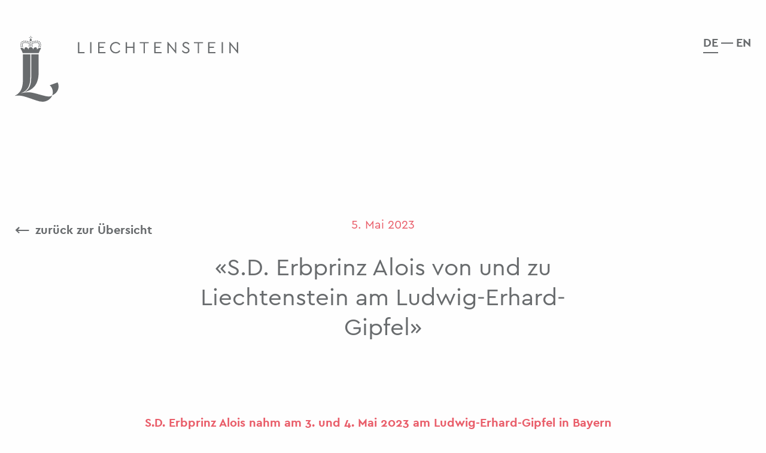

--- FILE ---
content_type: text/html; charset=UTF-8
request_url: https://www.liechtenstein.li/liechtenstein_news/sd-erbprinz-alois-von-und-zu-liechtenstein-am-ludwig-erhard-gipfel
body_size: 8746
content:
<!doctype html>
<html class="no-js" lang="de" dir="ltr">
<head>
    <meta charset="utf-8">
    <meta http-equiv="x-ua-compatible" content="ie=edge">
    <meta name="viewport" content="width=device-width, initial-scale=1.0, user-scalable=no">
    
<title>«S.D. Erbprinz Alois von und zu Liechtenstein am Ludwig-Erhard-Gipfel» :: liechtenstein.li</title>

<meta http-equiv="content-type" content="text/html; charset=UTF-8"/>
<meta name="description" content="S.D. Erbprinz Alois nahm am 3. und 4. Mai 2023 am Ludwig-Erhard-Gipfel in Bayern teil. Der LEG wird von der Weimer-Mediengruppe ausgerichtet und dient der Vernetzung der deutschen Medienlandschaft mit hochrangigen Vertreterinnen und Vertretern der deutschsprachigen Politik und Wirtschaft. Dieses Jahr stand der Gipfel unter anderem im Zeichen der Energiewende, in Zeiten unsicherer geopolitischer Entwicklungen. Ausserdem ging er der Frage nach, ob nach Krise und Krieg ein neues, deutsches Wirtschaftswunder entsteht. So standen am ersten Tag des Gipfels wirtschaftliche Metatrends im Vordergrund wie neue Technologien, wie diese die Wirtschaft in Deutschland revolutionieren und wie Deutschlands Wirtschaft nachhaltig, resilient und vor allem wettbewerbsfähig gemacht werden kann."/>
<meta name="generator" content="concrete5"/>
<meta name="msapplication-TileImage" content="https://www.liechtenstein.li/application/files/8816/1699/8932/favicon.png"/>
<link rel="shortcut icon" href="https://www.liechtenstein.li/application/files/8816/1699/8932/favicon.png" type="image/x-icon"/>
<link rel="icon" href="https://www.liechtenstein.li/application/files/8816/1699/8932/favicon.png" type="image/x-icon"/>
<link rel="apple-touch-icon" href="https://www.liechtenstein.li/application/files/8816/1699/8932/favicon.png"/>
<link rel="canonical" href="https://www.liechtenstein.li/liechtenstein_news/sd-erbprinz-alois-von-und-zu-liechtenstein-am-ludwig-erhard-gipfel">
<link rel="alternate" hreflang="de-CH" href="https://www.liechtenstein.li/liechtenstein_news/sd-erbprinz-alois-von-und-zu-liechtenstein-am-ludwig-erhard-gipfel" />
<script type="text/javascript">
    var CCM_DISPATCHER_FILENAME = "/index.php";
    var CCM_CID = 1631;
    var CCM_EDIT_MODE = false;
    var CCM_ARRANGE_MODE = false;
    var CCM_IMAGE_PATH = "/concrete/images";
    var CCM_TOOLS_PATH = "/index.php/tools/required";
    var CCM_APPLICATION_URL = "https://www.liechtenstein.li";
    var CCM_REL = "";
    var CCM_ACTIVE_LOCALE = "de_CH";
</script>

<script type="text/javascript" src="/concrete/js/jquery.js?ccm_nocache=53bbd3ae9917494e17bbe263248dbea6e2fa4363"></script>
<link href="/application/files/cache/css/0c4b9fdb83b573f3afc8df2982a794c0f572c892.css?ccm_nocache=53bbd3ae9917494e17bbe263248dbea6e2fa4363" rel="stylesheet" type="text/css" media="all" data-source="/concrete/css/font-awesome.css?ccm_nocache=53bbd3ae9917494e17bbe263248dbea6e2fa4363 /concrete/css/jquery-magnific-popup.css?ccm_nocache=53bbd3ae9917494e17bbe263248dbea6e2fa4363 /application/css/swiper.css?ccm_nocache=90783aaeadaae7debce329d9786c9cf7e3033322 /application/js/aos/aos.css?ccm_nocache=53bbd3ae9917494e17bbe263248dbea6e2fa4363 /application/css/animate.min.css?ccm_nocache=53bbd3ae9917494e17bbe263248dbea6e2fa4363 /concrete/blocks/share_this_page/view.css?ccm_nocache=53bbd3ae9917494e17bbe263248dbea6e2fa4363 /concrete/blocks/social_links/view.css?ccm_nocache=53bbd3ae9917494e17bbe263248dbea6e2fa4363">
<script src="https://web.cmp.usercentrics.eu/modules/autoblocker.js"></script>
<script id="usercentrics-cmp" src="https://web.cmp.usercentrics.eu/ui/loader.js" data-settings-id="3Mm2oPeqoBPHu-" async></script>

<!-- Matomo -->
<script>
  var _paq = window._paq = window._paq || [];
  /* tracker methods like "setCustomDimension" should be called before "trackPageView" */
  _paq.push(['trackPageView']);
  _paq.push(['enableLinkTracking']);
  (function() {
    var u="https://analytics.sitewalk.com/";
    _paq.push(['setTrackerUrl', u+'matomo.php']);
    _paq.push(['setSiteId', '14']);
    var d=document, g=d.createElement('script'), s=d.getElementsByTagName('script')[0];
    g.async=true; g.src=u+'matomo.js'; s.parentNode.insertBefore(g,s);
  })();
</script>
<!-- End Matomo Code --><meta property ='og:title' content = '«S.D. Erbprinz Alois von und zu Liechtenstein am Ludwig-Erhard-Gipfel»' /><meta property = 'og:type' content = 'website' /><meta property = 'og:url' content = 'https://www.liechtenstein.li/liechtenstein_news/sd-erbprinz-alois-von-und-zu-liechtenstein-am-ludwig-erhard-gipfel' /><meta property = 'og:description' content = 'S.D. Erbprinz Alois nahm am 3. und 4. Mai 2023 am Ludwig-Erhard-Gipfel in Bayern teil. Der LEG wird von der Weimer-Mediengruppe ausgerichtet und dient der Vernetzung der deutschen Medienlandschaft mit hochrangigen Vertreterinnen und Vertretern der deutschsprachigen Politik und Wirtschaft. Dieses Jahr stand der Gipfel unter anderem im Zeichen der Energiewende, in Zeiten unsicherer geopolitischer Entwicklungen. Ausserdem ging er der Frage nach, ob nach Krise und Krieg ein neues, deutsches Wirtschaftswunder entsteht. So standen am ersten Tag des Gipfels wirtschaftliche Metatrends im Vordergrund wie neue Technologien, wie diese die Wirtschaft in Deutschland revolutionieren und wie Deutschlands Wirtschaft nachhaltig, resilient und vor allem wettbewerbsfähig gemacht werden kann. ' /><meta name='twitter:card' content='summary_large_image' /><meta name='twitter:title' content='«S.D. Erbprinz Alois von und zu Liechtenstein am Ludwig-Erhard-Gipfel»' /><meta name='twitter:description' content='S.D. Erbprinz Alois nahm am 3. und 4. Mai 2023 am Ludwig-Erhard-Gipfel in Bayern teil. Der LEG wird von der Weimer-Mediengruppe ausgerichtet und dient der Vernetzung der deutschen Medienlandschaft mit hochrangigen Vertreterinnen und Vertretern der deutschsprachigen Politik und Wirtschaft. Dieses Jahr stand der Gipfel unter anderem im Zeichen der Energiewende, in Zeiten unsicherer geopolitischer Entwicklungen. Ausserdem ging er der Frage nach, ob nach Krise und Krieg ein neues, deutsches Wirtschaftswunder entsteht. So standen am ersten Tag des Gipfels wirtschaftliche Metatrends im Vordergrund wie neue Technologien, wie diese die Wirtschaft in Deutschland revolutionieren und wie Deutschlands Wirtschaft nachhaltig, resilient und vor allem wettbewerbsfähig gemacht werden kann. ' /><meta property='og:image' content='https://www.liechtenstein.li/application/files/cache/thumbnails/b267b5a66484988e5f44e14f5e7bd6e1.jpg' /><meta name='twitter:image' content='https://www.liechtenstein.li/application/files/cache/thumbnails/b267b5a66484988e5f44e14f5e7bd6e1.jpg' />
    <link rel="stylesheet" href="/application/files/cache/css/sw_default/swSkin.css?ts=1765549689" media="all">
</head>


<body class="mac-pc page-id-1631 page-name-sd-erbprinz-alois-von-und-zu-liechtenstein-am-ludwig-erhard-gipfel">

<div class="ccm-page ccm-page-id-1631 page-type-liechtenstein-news page-template-liechtenstein-news">

<div class="swReset">
	<div class="off-canvas-wrapper">
		<div class="off-canvas position-right" id="offCanvas" data-off-canvas data-transition="overlap">
			<div class="close-button" aria-label="Close menu" data-close>
				<svg xmlns="http://www.w3.org/2000/svg" width="34.136" height="18.882" viewBox="0 0 34.136 18.882">
					<g id="Gruppe_149" data-name="Gruppe 149" transform="translate(-304.1 -55.059)">
						<line id="Linie_15" data-name="Linie 15" x2="33.665" y2="18" transform="translate(304.335 55.5)"
							  fill="none" stroke="#3a3e41" stroke-width="1"></line>
						<line id="Linie_16" data-name="Linie 16" y1="18" x2="33.665" transform="translate(304.335 55.5)"
							  fill="none" stroke="#3a3e41" stroke-width="1"></line>
					</g>
				</svg>
			</div>
			

    	<div class="header-language-widget">
		
			<a href="https://www.liechtenstein.li/liechtenstein_news/sd-erbprinz-alois-von-und-zu-liechtenstein-am-ludwig-erhard-gipfel"
			   title="Deutsch"
			   class="active-language">
				<span>De</span>
			</a>

		
			<a href="https://www.liechtenstein.li/en"
			   title="Englisch"
			   class="">
				<span>En</span>
			</a>

			</div>

			

    
<ul id="responsive-menu" class="vertical menu" data-accordion-menu><li class="nav-first"><a href="/#liechtenstein_auf_einen_blick" target="_self" class="nav-first">Auf einen Blick</a></li><li class=""><a href="/#themen" target="_self" class="">Fokus</a></li><li class=""><a href="/#kontakt_medien" target="_self" class="">Kontakt &amp; Medien</a></li><li class=""><a href="https://www.liechtenstein.li/datenschutz" target="_self" class="">Datenschutz</a></li><li class=""><a href="https://www.liechtenstein.li/impressum" target="_self" class="">Impressum</a></li><li class=""><a href="https://www.liechtenstein.li/barrierefreiheit" target="_self" class="">Barrierefreiheit</a></li><li class=""><a href="https://tourismus.li/index.php?id=948" target="_blank" class="">Weihnachten</a></li><li class="nav-last"><a href="https://tourismus.li/milano-cortina-2026.html" target="_blank" class="nav-last">milano-cortina</a></li></ul>
		</div>
		<div class="off-canvas-content" data-off-canvas-content>
			<div class="all-except-footer"> <!-- this div is closed on footer element -->
				<div id="header-wrapper" class="inverted">
					<div class="row">
						<div class="columns medium-6 small-8 columns">
							<div id="logo-wrapper">
								<a href="/">
									<svg xmlns="http://www.w3.org/2000/svg" width="372.999" height="109.747"
										 viewBox="0 0 372.999 109.747">
										<defs>
											<style>.a {
													fill: #fff;
												}</style>
										</defs>
										<g transform="translate(-62.911 -77.374)">
											<path class="a"
												  d="M88.52,108.041H76.183v41.876c0,11.273-2.32,16.782-5.091,20.519a20.13,20.13,0,0,1-8.181,6.636v.257a24.807,24.807,0,0,1,5.315-.483c3.512,0,7.57.418,16.492,3.446l13.82,4.67a31.589,31.589,0,0,0,10.662,2.16c6.6,0,14.108-4.577,15.879-10.664a7.92,7.92,0,0,1-5.669,2,36.961,36.961,0,0,1-9.31-1.677l-11.081-3.028c-6.99-1.9-10.726-2.446-14.431-2.446A46.619,46.619,0,0,0,72.7,172.98C83.655,169.242,88.52,160.8,88.52,146.824Zm1.578,0h12.369v29.634c0,20.939-9.212,29.635-23.836,33.4,8.5-4.639,11.468-12.627,11.468-25Zm12.5-2.061a33.931,33.931,0,0,1,3.866-7.926,3.2,3.2,0,0,0-2.127-.8,5.679,5.679,0,0,0-4.67,3.059A6.849,6.849,0,0,0,99.7,99.5c0-2.028-.9-3.221-2.514-3.221-1.867,0-3.511,1.642-3.96,3.866C93,97.8,91.451,95.962,89.228,95.962s-3.769,1.835-3.995,4.188c-.451-2.224-2.094-3.866-3.962-3.866-1.61,0-2.512,1.193-2.512,3.221a6.849,6.849,0,0,0,.033.806,5.679,5.679,0,0,0-4.67-3.059,3.193,3.193,0,0,0-2.127.8,33.858,33.858,0,0,1,3.865,7.926ZM89.228,77.374c-.451.354-.611.549-.516.934l.226.9a.686.686,0,0,1,.58,0l.226-.87c.1-.387-.033-.613-.516-.967Zm-.418,2.8a.418.418,0,1,0,.418-.42.425.425,0,0,0-.418.42Zm-1.385,4.188a1.8,1.8,0,0,0,1.8,1.8,1.828,1.828,0,0,0,1.835-1.8,1.855,1.855,0,0,0-1.835-1.837,1.829,1.829,0,0,0-1.8,1.837Zm1.8-1.354c.387-.257.547-.483.547-.74a1.239,1.239,0,0,0-.064-.387l-.193-.774a.686.686,0,0,1-.58,0l-.193.774a1.239,1.239,0,0,0-.064.387c0,.257.16.483.547.74Zm-2.771-2.834c.354.45.549.611.934.514l.9-.226a.683.683,0,0,1,0-.578l-.87-.226c-.387-.1-.613.031-.967.516Zm5.573,0c-.354-.484-.58-.613-.967-.516l-.868.226a.683.683,0,0,1,0,.578l.9.226c.387.1.58-.064.934-.514ZM71.7,92.418a.9.9,0,1,0,.9-.9.921.921,0,0,0-.9.9Zm.58-3.061a.9.9,0,1,0,.9-.9.922.922,0,0,0-.9.9Zm1.9-2.32a.9.9,0,1,0,.9-.9.92.92,0,0,0-.9.9Zm2.769-.934a.9.9,0,1,0,.9-.9.922.922,0,0,0-.9.9Zm2.964.064a.9.9,0,1,0,.9-.9.922.922,0,0,0-.9.9Zm2.835.516a.9.9,0,1,0,.9-.9.921.921,0,0,0-.9.9Zm2.769.708a.9.9,0,1,0,.9-.9.924.924,0,0,0-.9.9ZM72.188,95.349a.9.9,0,1,0,.9-.9.921.921,0,0,0-.9.9ZM90.131,93.9a.9.9,0,1,0-.9.9.922.922,0,0,0,.9-.9Zm0-2.835a.9.9,0,1,0-.9.9.922.922,0,0,0,.9-.9Zm16.621,1.354a.9.9,0,1,0-.9.9.922.922,0,0,0,.9-.9Zm-.58-3.061a.9.9,0,1,0-.9.9.924.924,0,0,0,.9-.9Zm-1.9-2.32a.9.9,0,1,0-.9.9.921.921,0,0,0,.9-.9ZM101.5,86.1a.9.9,0,1,0-.9.9.92.92,0,0,0,.9-.9Zm-2.962.064a.9.9,0,1,0-.9.9.921.921,0,0,0,.9-.9Zm-2.835.516a.9.9,0,1,0-.9.9.921.921,0,0,0,.9-.9Zm-2.769.708a.9.9,0,1,0-.9.9.923.923,0,0,0,.9-.9Zm-4.608.839a.9.9,0,1,0,.9-.9.922.922,0,0,0-.9.9Zm17.942,7.118a.9.9,0,1,0-.9.9.921.921,0,0,0,.9-.9ZM87.553,89.84a26.86,26.86,0,0,0-8.181-1.9c-3.125,0-4.768,1.934-4.768,4.511a8.32,8.32,0,0,0,1,3.8l1.255.42a7.277,7.277,0,0,1-1.353-4.188,3.471,3.471,0,0,1,3.8-3.736,21.246,21.246,0,0,1,7.375,1.642l-.226,2a26.141,26.141,0,0,1-.547,3.512l1.063-.677Zm3.931,5.38,1.063.677A26.383,26.383,0,0,1,92,92.385l-.224-2a21.246,21.246,0,0,1,7.375-1.642,3.527,3.527,0,0,1,3.8,3.832A7,7,0,0,1,101.6,96.67l1.255-.42a8.8,8.8,0,0,0,1-3.8c0-2.705-1.642-4.511-4.768-4.511a26.86,26.86,0,0,0-8.181,1.9Zm33.6,81.237c6.6-2.61,10.728-8.537,10.728-14.914a14.907,14.907,0,0,0-1.58-6.7l-13.141,4.768a15.841,15.841,0,0,1,5.056,11.758A10.964,10.964,0,0,1,125.079,176.458Z"/>
											<g transform="translate(168.202 87.43)">
												<path class="a" d="M126.824,83.666h2.184v16.522h8.766v1.96h-10.95Z"
													  transform="translate(-126.824 -83.356)"/>
												<path class="a" d="M139.166,83.666h2.184v18.482h-2.184Z"
													  transform="translate(-118.834 -83.356)"/>
												<path class="a"
													  d="M147.309,83.666h11.845v1.959h-9.66v5.657h7.392v1.96h-7.392v6.946h10v1.96H147.309Z"
													  transform="translate(-113.562 -83.356)"/>
												<path class="a"
													  d="M159.26,93.028a9.468,9.468,0,0,1,9.6-9.55,9.04,9.04,0,0,1,7.672,3.979l-1.623,1.288a7.09,7.09,0,0,0-6.023-3.249,7.535,7.535,0,0,0,0,15.066,7.09,7.09,0,0,0,6.023-3.249l1.623,1.288a8.963,8.963,0,0,1-7.672,3.975A9.466,9.466,0,0,1,159.26,93.028Z"
													  transform="translate(-105.824 -83.478)"/>
												<path class="a"
													  d="M175.205,83.666h2.184v7.616H187.75V83.666h2.184v18.482H187.75V93.242H177.389v8.906h-2.184Z"
													  transform="translate(-95.501 -83.356)"/>
												<path class="a"
													  d="M195.914,85.625h-6.5V83.666h15.2v1.959H198.1v16.524h-2.184Z"
													  transform="translate(-86.3 -83.356)"/>
												<path class="a"
													  d="M204.259,83.666H216.1v1.959h-9.66v5.657h7.392v1.96h-7.392v6.946h10v1.96H204.259Z"
													  transform="translate(-76.692 -83.356)"/>
												<path class="a"
													  d="M232.351,83.788v18.789h-.784L219.806,88.409V102.27h-2.184V83.478h.784l11.761,14.2V83.788Z"
													  transform="translate(-68.041 -83.478)"/>
												<path class="a"
													  d="M232.207,98.6l1.623-1.2a6.157,6.157,0,0,0,5.153,3.165c2.184,0,3.725-1.2,3.725-3.081,0-1.708-1.26-2.381-3.081-3.249l-2.072-.98c-1.932-.923-4.171-2.212-4.171-4.957,0-2.939,2.575-4.817,5.573-4.817a6.836,6.836,0,0,1,5.8,3.138l-1.595,1.2a5.086,5.086,0,0,0-4.231-2.323c-1.708,0-3.275.867-3.275,2.689,0,1.679,1.287,2.295,2.969,3.109l2.043.979c2.689,1.29,4.313,2.633,4.313,5.153,0,3.109-2.549,5.151-5.965,5.151A7.757,7.757,0,0,1,232.207,98.6Z"
													  transform="translate(-58.598 -83.478)"/>
												<path class="a"
													  d="M250.876,85.625h-6.5V83.666h15.2v1.959H253.06v16.524h-2.184Z"
													  transform="translate(-50.717 -83.356)"/>
												<path class="a"
													  d="M258.88,83.666h11.845v1.959h-9.66v5.657h7.392v1.96h-7.392v6.946h10v1.96H258.88Z"
													  transform="translate(-41.329 -83.356)"/>
												<path class="a" d="M272.582,83.666h2.184v18.482h-2.184Z"
													  transform="translate(-32.458 -83.356)"/>
												<path class="a"
													  d="M295.115,83.788v18.789h-.784L282.569,88.409V102.27h-2.184V83.478h.782l11.763,14.2V83.788Z"
													  transform="translate(-27.407 -83.478)"/>
											</g>
										</g>
									</svg>
								</a>
							</div>
						</div>
						<div class="columns medium-6 small-4 columns">
							<div id="languages-wrapper" class="hide-for-small-only">
								

    	<div class="header-language-widget">
		
			<a href="https://www.liechtenstein.li/liechtenstein_news/sd-erbprinz-alois-von-und-zu-liechtenstein-am-ludwig-erhard-gipfel"
			   title="Deutsch"
			   class="active-language">
				<span>De</span>
			</a>

		
			<a href="https://www.liechtenstein.li/en"
			   title="Englisch"
			   class="">
				<span>En</span>
			</a>

			</div>

							</div>
							<div id="burger-wrapper" class="show-for-small-only" data-toggle="offCanvas">
								<svg xmlns="http://www.w3.org/2000/svg" width="43.872" height="19"
									 viewBox="0 0 43.872 19">
									<defs>
										<style>.burger-line {
												fill: none;
												stroke: #fff;
											}</style>
									</defs>
									<g transform="translate(-294.128 -55)">
										<path class="burger-line" d="M0,0H43.872" transform="translate(294.128 73.5)"/>
										<path class="burger-line" d="M0,0H43.872" transform="translate(294.128 64.5)"/>
										<path class="burger-line" d="M0,0H43.872" transform="translate(294.128 55.5)"/>
									</g>
								</svg>
							</div>
						</div>

					</div>
				</div>
				<div id="hero-wrapper" class="empty">
					
											<div class="backlink-wrapper">
							<div class="row">
								<div class="small-12 medium-12 columns">
																			<a class="backlink" href="https://www.liechtenstein.li/liechtenstein_news">
											<span>⟵</span>zurück zur Übersicht										</a>
																	</div>
							</div>
						</div>

					
				</div>
<main>
	<div id="main-wrapper">

		<div class="row">
			<div class="small-12 columns">

				
<div class="sw-wrapper sw-detail-wrapper sw-entity-liechtenstein-news-post">
	<div class="row">
		<div class="small-12 columns">
			<article>
				<div class="article__title">
					<h1>«S.D. Erbprinz Alois von und zu Liechtenstein am Ludwig-Erhard-Gipfel»</h1>
				</div>

				<div class="article__date">
					<p>5. Mai 2023</p>
				</div>

				<div class="article__summary">
					<p>S.D. Erbprinz Alois nahm am 3. und 4. Mai 2023 am Ludwig-Erhard-Gipfel in Bayern teil. Der LEG wird von der Weimer-Mediengruppe ausgerichtet und dient der Vernetzung der deutschen Medienlandschaft mit hochrangigen Vertreterinnen und Vertretern der deutschsprachigen Politik und Wirtschaft. Dieses Jahr stand der Gipfel unter anderem im Zeichen der Energiewende, in Zeiten unsicherer geopolitischer Entwicklungen. Ausserdem ging er der Frage nach, ob nach Krise und Krieg ein neues, deutsches Wirtschaftswunder entsteht. So standen am ersten Tag des Gipfels wirtschaftliche Metatrends im Vordergrund wie neue Technologien, wie diese die Wirtschaft in Deutschland revolutionieren und wie Deutschlands Wirtschaft nachhaltig, resilient und vor allem wettbewerbsfähig gemacht werden kann. </p>
				</div>


				<div class="article__images">
											<p><img src="/application/files/thumbnails/large/8816/8378/6607/Delegation_Liechtenstein_LEG_2FR5794.jpg" alt="«S.D. Erbprinz Alois von und zu Liechtenstein am Ludwig-Erhard-Gipfel»"></p>
														</div>


				<div class="article__description">
					<p><strong>Key-Note Rede S.D. Erbprinz Alois</strong></p>

<p>Der zweite Gipfeltag stand unter dem Motto &laquo;Science and Innovation&raquo; und begann mit der Key-Note Rede des Erbprinzen und dem anschliessenden Gespr&auml;ch mit der Verlegerin G&ouml;tz-Weimer, in dem er auf Liechtensteins Rolle als diversifizierter Kleinstaat mit starker europ&auml;ischer Ausrichtung einging. Ausserdem schilderte auf die Rahmenbedingungen f&uuml;r Forschung und Innovation in Liechtenstein und verwies dabei auch auf das ausgepr&auml;gte Unternehmertum und die Agilit&auml;t der Wirtschaftstreibenden in Liechtenstein. Gleichzeitig betonte er die Notwendigkeit, als Kleinstaat, sehr gezielt seine Ressourcen einzusetzen und genau seine Kernaufgaben zu definieren, auch, was die Art der Forschungsf&ouml;rderung betrifft. Schliesslich hob er auch die Bedeutung der Nachbarschaftsbeziehungen hervor, insbesondere in Zeiten des Umbruchs, sowie Liechtensteins Beitrag f&uuml;r ein sicheres und solidarisches Europa.</p>

<p>&nbsp;</p>

<p><strong>Hochkar&auml;tige Liechtenstein-Delegation</strong></p>

<p>Unter dem Dach von Liechtenstein Marketing und Liechtenstein Finance nutzten auch zahlreiche liechtensteinische Wirtschaftsakteure das Treffen dieser hochrangigen Meinungsf&uuml;hrer, um sich &uuml;ber aktuelle Entwicklungen und Fragestellungen in Politik, Wirtschaft und Wissenschaft auszutauschen. Der der innovative Wirtschaftsstandort sowie der auf Nachhaltigkeit ausgerichtete Finanzplatz konnten sich noch zus&auml;tzlich positionieren: Alexander Ospelt, Verwaltungsratspr&auml;sident der Ospelt Gruppe, debattierte unter anderem mit der ehemaligen deutschen Bundeslandwirtschaftsministerin, Julia Kl&ouml;ckner, &uuml;ber die Herausforderung, die Grundversorgung nachhaltig und krisenresistent zu gestalten. Roland Schubert, Verwaltungsrat der LGT Bank AG, diskutierte in einem Panel mit weiteren prominenten Branchenvertretern dar&uuml;ber, wie in eben diesen st&uuml;rmischen Zeiten nachhaltig gewirtschaftet werden kann und wohin unser Geld in der n&auml;chsten Generation fliessen wird.</p>

<p>&nbsp;</p>

<p><b>Bilaterale Gespr&auml;che S.D. Erbprinz Alois</b></p>

<p>Abseits der B&uuml;hne nutzte das Staatsoberhaupt die hochrangige Konferenz f&uuml;r zahlreiche bilaterale Gespr&auml;che, darunter mit dem CDU-Vorsitzenden Friedrich Merz, dem stellvertretenden Bundesvorsitzenden der CDU, Dr. Carsten Linnemann (CDU), der Co-Vorsitzenden der Gr&uuml;nen, Ricarda Lang, Bayerns Landtagspr&auml;sidentin Ilse Aigner und zahlreichen hochrangingen Wirtschaftsvertretern und Vertreterinnen. Begleitet wurde der Erbprinz von einer Delegation bestehend aus der liechtensteinischen Botschafterin in Berlin (Isabel Frommelt) und liechtensteinischen Vertreterinnen und Vertretern der Industrie und des Finanzplatzes.</p>

<p>&nbsp;</p>

<p><b>Zum Ludwig-Erhard-Gipfel 2023</b></p>

<p>Zu den prominenten Rednerinnen und Rednern auf dem diesj&auml;hrigen Ludwig-Erhard-Gipfel z&auml;hlten unter anderen Bundesfinanzminister Christian Lindner, SPD-Chef Lars Klingbeil, Gr&uuml;nen-Vorsitzende Ricarda Lang, Oppositionsf&uuml;hrer und CDU-Chef Friedrich Merz, Bayerns Ministerpr&auml;sident Markus S&ouml;der, Bayerns Digitalministerin Judith Gerlach und Wirtschaftsminister Hubert Aiwanger, der Vorstandsvorsitzende von Fresenius Michael Sen, Vorstands-Chef von Audi Markus Duesmann, die Meta-Europachefin Angelika Gifford, der Deutsche Bank-Chef Christian Sewing, der Morgan Stanley-CEO Oliver Behrens, die Pr&auml;sidentin des Deutschen Roten Kreuzes Gerda Hasselfeldt, der Flatexdegiro-CEO Frank Niehage, der Gesch&auml;ftsf&uuml;hrer von Robert Bosch Stefan Hartung sowie der Generalleutnant und Inspekteur des Heeres Alfons Mais.</p>

<p>&nbsp;</p>
				</div>

				<a class="article__back-link" href="https://www.liechtenstein.li/liechtenstein_news">
					zurück zur Übersicht				</a>
			</article>
		</div>
	</div>
</div>				

    <p class="h1" style="text-align: center;">Teilen<br />
&nbsp;</p>



    
<div class="ccm-block-share-this-page">
    <ul class="list-inline">
            <li>
            <a href="https://www.facebook.com/sharer/sharer.php?u=https%3A%2F%2Fwww.liechtenstein.li%2Fliechtenstein_news%2Fsd-erbprinz-alois-von-und-zu-liechtenstein-am-ludwig-erhard-gipfel" target="_blank" rel="noopener noreferrer" aria-label="Facebook"><i class="fa fa-facebook" aria-hidden="true" title="Facebook"></i></a>
        </li>
            <li>
            <a href="https://twitter.com/intent/tweet?url=https%3A%2F%2Fwww.liechtenstein.li%2Fliechtenstein_news%2Fsd-erbprinz-alois-von-und-zu-liechtenstein-am-ludwig-erhard-gipfel" target="_blank" rel="noopener noreferrer" aria-label="Twitter"><i class="fa fa-twitter" aria-hidden="true" title="Twitter"></i></a>
        </li>
            <li>
            <a href="https://www.linkedin.com/shareArticle?mini-true&amp;url=https%3A%2F%2Fwww.liechtenstein.li%2Fliechtenstein_news%2Fsd-erbprinz-alois-von-und-zu-liechtenstein-am-ludwig-erhard-gipfel&amp;title=%C2%ABS.D.+Erbprinz+Alois+von+und+zu+Liechtenstein+am+Ludwig-Erhard-Gipfel%C2%BB" target="_blank" rel="noopener noreferrer" aria-label="LinkedIn"><i class="fa fa-linkedin-square" aria-hidden="true" title="LinkedIn"></i></a>
        </li>
            <li>
            <a class="obfuscated-link" href="#MAIL:&#63;&#98;&#111;&#100;&#121;&#61;&#69;&#105;&#110;&#37;&#50;&#48;&#105;&#110;&#116;&#101;&#114;&#101;&#115;&#115;&#97;&#110;&#116;&#101;&#114;&#37;&#50;&#48;&#65;&#114;&#116;&#105;&#107;&#101;&#108;&#37;&#50;&#48;&#97;&#117;&#102;&#37;&#50;&#48;&#100;&#101;&#114;&#37;&#50;&#48;&#87;&#101;&#98;&#115;&#105;&#116;&#101;&#37;&#50;&#48;&#108;&#105;&#101;&#99;&#104;&#116;&#101;&#110;&#115;&#116;&#101;&#105;&#110;&#46;&#108;&#105;&#37;&#51;&#65;&#37;&#48;&#65;&#37;&#48;&#65;&#37;&#67;&#50;&#37;&#65;&#66;&#83;&#46;&#68;&#46;&#37;&#50;&#48;&#69;&#114;&#98;&#112;&#114;&#105;&#110;&#122;&#37;&#50;&#48;&#65;&#108;&#111;&#105;&#115;&#37;&#50;&#48;&#118;&#111;&#110;&#37;&#50;&#48;&#117;&#110;&#100;&#37;&#50;&#48;&#122;&#117;&#37;&#50;&#48;&#76;&#105;&#101;&#99;&#104;&#116;&#101;&#110;&#115;&#116;&#101;&#105;&#110;&#37;&#50;&#48;&#97;&#109;&#37;&#50;&#48;&#76;&#117;&#100;&#119;&#105;&#103;&#45;&#69;&#114;&#104;&#97;&#114;&#100;&#45;&#71;&#105;&#112;&#102;&#101;&#108;&#37;&#67;&#50;&#37;&#66;&#66;&#37;&#48;&#65;&#104;&#116;&#116;&#112;&#115;&#37;&#51;&#65;&#37;&#50;&#70;&#37;&#50;&#70;&#119;&#119;&#119;&#46;&#108;&#105;&#101;&#99;&#104;&#116;&#101;&#110;&#115;&#116;&#101;&#105;&#110;&#46;&#108;&#105;&#37;&#50;&#70;&#108;&#105;&#101;&#99;&#104;&#116;&#101;&#110;&#115;&#116;&#101;&#105;&#110;&#95;&#110;&#101;&#119;&#115;&#37;&#50;&#70;&#115;&#100;&#45;&#101;&#114;&#98;&#112;&#114;&#105;&#110;&#122;&#45;&#97;&#108;&#111;&#105;&#115;&#45;&#118;&#111;&#110;&#45;&#117;&#110;&#100;&#45;&#122;&#117;&#45;&#108;&#105;&#101;&#99;&#104;&#116;&#101;&#110;&#115;&#116;&#101;&#105;&#110;&#45;&#97;&#109;&#45;&#108;&#117;&#100;&#119;&#105;&#103;&#45;&#101;&#114;&#104;&#97;&#114;&#100;&#45;&#103;&#105;&#112;&#102;&#101;&#108;&#38;&#97;&#109;&#112;&#59;&#115;&#117;&#98;&#106;&#101;&#99;&#116;&#61;&#73;&#110;&#116;&#101;&#114;&#101;&#115;&#115;&#97;&#110;&#116;&#101;&#114;&#37;&#50;&#48;&#65;&#114;&#116;&#105;&#107;&#101;&#108;" target="_blank" rel="noopener noreferrer" aria-label="Email"><i class="fa fa-envelope" aria-hidden="true" title="Email"></i></a>
        </li>
        </ul>
</div>

			</div>
		</div>
			</div>
</main>
</div> <!--this is the enclosure of .all-except-footer div in header element-->
<div id="footer-wrapper">
	<div class="row">

				<div class="medium-4 small-12 columns contact-column">
			

    <p><a id="kontakt_medien" name="kontakt_medien"></a>Liechtenstein Marketing<br />
&Auml;ulestrasse 30<br />
Postfach 139<br />
9490 Vaduz<br />
Liechtenstein<br />
<br />
T +423 239 63 63<br />
<a class="obfuscated-link" href="#MAIL:&#105;&#110;&#102;&#111;&#40;&#97;&#116;&#41;&#108;&#105;&#101;&#99;&#104;&#116;&#101;&#110;&#115;&#116;&#101;&#105;&#110;&#46;&#108;&#105;"><span class="obfuscated-link-text">&#105;&#110;&#102;&#111;&#40;&#97;&#116;&#41;&#108;&#105;&#101;&#99;&#104;&#116;&#101;&#110;&#115;&#116;&#101;&#105;&#110;&#46;&#108;&#105;</span></a><br />
<a href="https://www.liechtenstein-marketing.li" target="_blank">liechtenstein-marketing.li</a></p>

		</div>

		<div class="medium-4 small-12 columns">
			

    <p><strong><a _blank="" href="https://www.liechtenstein-marketing.li/medienportal" target="_blank">Medien</a></strong></p>

<p><strong><a href="https://www.liechtenstein.li/liechtenstein_news">Aktuelles</a></strong></p>

<p>&nbsp;</p>

<p><strong><a href="https://www.bodenseekonferenz.org" target="_blank">Internationale Bodensee Konferenz</a><br />
<a href="https://vierlaenderregion-bodensee.info" target="_blank">Vier L&auml;nder Region Bodensee</a></strong></p>

		</div>

		<div class="medium-4 small-12 columns social-column">
			

    
<div id="ccm-block-social-links522" class="ccm-block-social-links">
    <ul class="list-inline">
                <li>
                <a target="_blank" rel="noopener noreferrer" href="https://www.facebook.com/FuerstentumLIE/"
                    aria-label="Facebook"><i class="fa fa-facebook" aria-hidden="true" title="Facebook"></i></a>
            </li>
                    <li>
                <a target="_blank" rel="noopener noreferrer" href="https://www.linkedin.com/company/liechtenstein-marketing"
                    aria-label="LinkedIn"><i class="fa fa-linkedin-square" aria-hidden="true" title="LinkedIn"></i></a>
            </li>
                    <li>
                <a target="_blank" rel="noopener noreferrer" href="https://www.instagram.com/fuerstentumliechtenstein/"
                    aria-label="Instagram"><i class="fa fa-instagram" aria-hidden="true" title="Instagram"></i></a>
            </li>
                    <li>
                <a target="_blank" rel="noopener noreferrer" href="https://www.youtube.com/user/LiechtensteinTravel"
                    aria-label="Youtube"><i class="fa fa-youtube" aria-hidden="true" title="Youtube"></i></a>
            </li>
                    <li>
                <a target="_blank" rel="noopener noreferrer" href="https://www.tiktok.com/@fuerstentumliechtenstein"
                    aria-label="TikTok"><svg xmlns="http://www.w3.org/2000/svg" width="1em" height="1em" viewBox="0 0 448 512"><path fill="currentColor" d="M448 209.9a210.1 210.1 0 0 1 -122.8-39.3V349.4A162.6 162.6 0 1 1 185 188.3V278.2a74.6 74.6 0 1 0 52.2 71.2V0l88 0a121.2 121.2 0 0 0 1.9 22.2h0A122.2 122.2 0 0 0 381 102.4a121.4 121.4 0 0 0 67 20.1z"/></svg></a>
            </li>
            </ul>
</div>



    <p><a class="h5" href="/impressum">Impressum</a><br />
<a class="h5" href="/datenschutz">Datenschutz</a><br />
<a class="h5" href="javascript:UC_UI.showSecondLayer();">Cookie-Einstellungen</a></p>

<p><a class="h5" href="https://www.liechtenstein.li/barrierefreiheit">Barrierefreiheit</a></p>

<p>&nbsp;</p>

			<p class="h5">
				&copy;2026 Liechtenstein Marketing			</p>

		</div>
	</div>
</div>

<div id="scroll-to-top" class="scroll-to-top-js">
</div>

</div>
</div>


</div>
</div>

<script type="text/javascript" src="/application/files/cache/js/fcad9a0b5b1f508d93aeb19fae2994ea243547de.js?ccm_nocache=53bbd3ae9917494e17bbe263248dbea6e2fa4363" data-source="/packages/automatic_email_obfuscator/js/email_deobfuscator_html.js?ccm_nocache=9ff4120c2315a5db674958e00529bc95c08b0e76 /concrete/js/jquery-magnific-popup.js?ccm_nocache=53bbd3ae9917494e17bbe263248dbea6e2fa4363 /concrete/js/lightbox.js?ccm_nocache=53bbd3ae9917494e17bbe263248dbea6e2fa4363 /application/js/swiper.js?ccm_nocache=90783aaeadaae7debce329d9786c9cf7e3033322 /application/js/aos/aos.js?ccm_nocache=53bbd3ae9917494e17bbe263248dbea6e2fa4363 /application/js/jquery.waypoints.min.js?ccm_nocache=53bbd3ae9917494e17bbe263248dbea6e2fa4363 /application/js/foundation.min.js?ccm_nocache=53bbd3ae9917494e17bbe263248dbea6e2fa4363"></script>
<script src="/application/themes/sw_default/js/app.js"></script>
<script async src="/application/themes/sw_default/js/Hyphenator.js" type="text/javascript"></script>



</body>
</html>


--- FILE ---
content_type: text/css; charset=utf-8
request_url: https://www.liechtenstein.li/application/files/cache/css/sw_default/swSkin.css?ts=1765549689
body_size: 20976
content:
@font-face{font-family:'CeraPro';src:url('/application/themes/sw_default/css/webFonts/CeraPro-Light/font.woff2') format('woff2'),url('/application/themes/sw_default/css/webFonts/CeraPro-Light/font.woff') format('woff');font-weight:300;font-style:normal}@font-face{font-family:'CeraPro';src:url('/application/themes/sw_default/css/webFonts/CeraPro-LightItalic/font.woff2') format('woff2'),url('/application/themes/sw_default/css/webFonts/CeraPro-LightItalic/font.woff') format('woff');font-weight:300;font-style:italic}@font-face{font-family:'CeraPro';src:url('/application/themes/sw_default/css/webFonts/CeraPro-Regular/font.woff2') format('woff2'),url('/application/themes/sw_default/css/webFonts/CeraPro-Regular/font.woff') format('woff');font-weight:400;font-style:normal}@font-face{font-family:'CeraPro';src:url('/application/themes/sw_default/css/webFonts/CeraPro-RegularItalic/font.woff2') format('woff2'),url('/application/themes/sw_default/css/webFonts/CeraPro-RegularItalic/font.woff') format('woff');font-weight:400;font-style:italic}@font-face{font-family:'CeraPRO';src:url('/application/themes/sw_default/css/webFonts/CeraPRO-Bold/font.woff2') format('woff2'),url('/application/themes/sw_default/css/webFonts/CeraPRO-Bold/font.woff') format('woff');font-weight:700;font-style:normal}@font-face{font-family:'CeraPro';src:url('/application/themes/sw_default/css/webFonts/CeraPro-BoldItalic/font.woff2') format('woff2'),url('/application/themes/sw_default/css/webFonts/CeraPro-BoldItalic/font.woff') format('woff');font-weight:700;font-style:italic}@font-face{font-family:'Cera Pro';src:url('/application/themes/sw_default/css/webFonts/CeraPro-BoldItalic/font.woff2') format('woff2'),url('/application/themes/sw_default/css/webFonts/CeraPro-BoldItalic/font.woff') format('woff');font-weight:700;font-style:italic}:root{--outer-space:35px;--primary-action-color:#e32d3d;--secondary-action-color:#3a3e41;--highlight-color:#e32d3d;--yellow-color:#fdc300;--blue-color:#00B4FF;--body-type-font-family:'CeraPro','Helvetica Neue', Helvetica, Arial, sans-serif;--heading-type-font-family:'CeraPro','Helvetica Neue', Helvetica, Arial, sans-serif;--body-type-color:#3a3e41;--body-type-font-size:16px;--body-type-line-height:24px;--body-type-font-weight:400;--body-type-letter-spacing:0;--h1-type-color:#3a3e41;--h1-type-font-size:30px;--h1-type-line-height:46px;--h1-type-font-weight:400;--h2-type-color:#3a3e41;--h2-type-font-size:16px;--h2-type-line-height:22px;--h2-type-font-weight:400;--h3-type-color:#3a3e41;--h3-type-font-size:20px;--h3-type-line-height:30px;--h3-type-font-weight:600;--h4-type-color:#3a3e41;--h4-type-font-size:24px;--h4-type-line-height:36px;--h4-type-font-weight:300;--h5-type-color:#3a3e41;--h5-type-font-size:16px;--h5-type-line-height:26px;--h5-type-font-weight:400;--h6-type-color:#3a3e41;--h6-type-font-size:.73em;--h6-type-line-height:1em;--h6-type-font-weight:400}@media only screen and (min-width:1024px){:root{--outer-space:25px;--body-type-font-size:20px;--body-type-line-height:32px;--h1-type-font-size:32px;--h1-type-line-height:48px;--h2-type-font-size:32px;--h2-type-line-height:45px;--h3-type-font-size:27px;--h3-type-line-height:45px;--h4-type-font-size:27px;--h4-type-line-height:45px}}@media only screen and (min-width:1280px){:root{--h1-type-font-size:40px;--h1-type-line-height:50px}}@charset "UTF-8";/*! normalize-scss | MIT/GPLv2 License | bit.ly/normalize-scss */html{font-family:sans-serif;line-height:1.15;-ms-text-size-adjust:100%;-webkit-text-size-adjust:100%}body{margin:0}article,aside,footer,header,nav,section{display:block}h1{font-size:2em;margin:.67em 0}figcaption,figure{display:block}figure{margin:1em 40px}hr{box-sizing:content-box;height:0;overflow:visible}main{display:block}pre{font-family:monospace,monospace;font-size:1em}a{background-color:transparent;-webkit-text-decoration-skip:objects}a:active,a:hover{outline-width:0}abbr[title]{border-bottom:none;text-decoration:underline;text-decoration:underline dotted}b,strong{font-weight:inherit}b,strong{font-weight:bolder}code,kbd,samp{font-family:monospace,monospace;font-size:1em}dfn{font-style:italic}mark{background-color:#ff0;color:#000}small{font-size:80%}sub,sup{font-size:75%;line-height:0;position:relative;vertical-align:baseline}sub{bottom:-0.25em}sup{top:-0.5em}audio,video{display:inline-block}audio:not([controls]){display:none;height:0}img{border-style:none}svg:not(:root){overflow:hidden}button,input,optgroup,select,textarea{font-family:sans-serif;font-size:100%;line-height:1.15;margin:0}button{overflow:visible}button,select{text-transform:none}button,html [type="button"],[type="reset"],[type="submit"]{-webkit-appearance:button}button::-moz-focus-inner,[type="button"]::-moz-focus-inner,[type="reset"]::-moz-focus-inner,[type="submit"]::-moz-focus-inner{border-style:none;padding:0}button:-moz-focusring,[type="button"]:-moz-focusring,[type="reset"]:-moz-focusring,[type="submit"]:-moz-focusring{outline:1px dotted ButtonText}input{overflow:visible}[type="checkbox"],[type="radio"]{box-sizing:border-box;padding:0}[type="number"]::-webkit-inner-spin-button,[type="number"]::-webkit-outer-spin-button{height:auto}[type="search"]{-webkit-appearance:textfield;outline-offset:-2px}[type="search"]::-webkit-search-cancel-button,[type="search"]::-webkit-search-decoration{-webkit-appearance:none}::-webkit-file-upload-button{-webkit-appearance:button;font:inherit}fieldset{border:1px solid #c0c0c0;margin:0 2px;padding:.35em .625em .75em}legend{box-sizing:border-box;display:table;max-width:100%;padding:0;color:inherit;white-space:normal}progress{display:inline-block;vertical-align:baseline}textarea{overflow:auto}details{display:block}summary{display:list-item}menu{display:block}canvas{display:inline-block}template{display:none}[hidden]{display:none}.foundation-mq{font-family:"small=0&medium=840px&large=1024px&xlarge=1280px&xxlarge=1440px"}html{box-sizing:border-box;font-size:100%}*,*::before,*::after{box-sizing:inherit}body{margin:0;padding:0;background:#fefefe;font-family:"Helvetica Neue",Helvetica,Roboto,Arial,sans-serif;font-weight:normal;line-height:1.5;color:#0a0a0a;-webkit-font-smoothing:antialiased;-moz-osx-font-smoothing:grayscale}img{display:inline-block;vertical-align:middle;max-width:100%;height:auto;-ms-interpolation-mode:bicubic}textarea{height:auto;min-height:50px;border-radius:3px}select{width:100%;border-radius:3px}.map_canvas img,.map_canvas embed,.map_canvas object,.mqa-display img,.mqa-display embed,.mqa-display object{max-width:none !important}button{padding:0;-webkit-appearance:none;-moz-appearance:none;appearance:none;border:0;border-radius:3px;background:transparent;line-height:1}[data-whatinput='mouse'] button{outline:0}.is-visible{display:block !important}.is-hidden{display:none !important}div,dl,dt,dd,ul,ol,li,h1,h2,h3,h4,h5,h6,pre,form,p,blockquote,th,td{margin:0;padding:0}p{margin-bottom:1rem;font-size:inherit;line-height:1.6;text-rendering:optimizeLegibility}em,i{font-style:italic;line-height:inherit}strong,b{font-weight:bold;line-height:inherit}small{font-size:80%;line-height:inherit}h1,h2,h3,h4,h5,h6{font-family:"Helvetica Neue",Helvetica,Roboto,Arial,sans-serif;font-style:normal;font-weight:normal;color:inherit;text-rendering:optimizeLegibility}h1 small,h2 small,h3 small,h4 small,h5 small,h6 small{line-height:0;color:#cacaca}h1{font-size:1.5rem;line-height:1.4;margin-top:0;margin-bottom:0.5rem}h2{font-size:1.25rem;line-height:1.4;margin-top:0;margin-bottom:0.5rem}h3{font-size:1.1875rem;line-height:1.4;margin-top:0;margin-bottom:0.5rem}h4{font-size:1.125rem;line-height:1.4;margin-top:0;margin-bottom:0.5rem}h5{font-size:1.0625rem;line-height:1.4;margin-top:0;margin-bottom:0.5rem}h6{font-size:1rem;line-height:1.4;margin-top:0;margin-bottom:0.5rem}@media print,screen and (min-width:840px){h1{font-size:3rem}h2{font-size:2.5rem}h3{font-size:1.9375rem}h4{font-size:1.5625rem}h5{font-size:1.25rem}h6{font-size:1rem}}a{line-height:inherit;color:#ff6a00;text-decoration:none;cursor:pointer}a:hover,a:focus{color:#c50}a img{border:0}hr{clear:both;max-width:1690px;height:0;margin:1.25rem auto;border-top:0;border-right:0;border-bottom:1px solid #cacaca;border-left:0}ul,ol,dl{margin-bottom:1rem;list-style-position:outside;line-height:1.6}li{font-size:inherit}ul{margin-left:1.25rem;list-style-type:disc}ol{margin-left:1.25rem}ul ul,ol ul,ul ol,ol ol{margin-left:1.25rem;margin-bottom:0}dl{margin-bottom:1rem}dl dt{margin-bottom:0.3rem;font-weight:bold}blockquote{margin:0 0 1rem;padding:.5625rem 1.25rem 0 1.1875rem;border-left:1px solid #cacaca}blockquote,blockquote p{line-height:1.6;color:#8a8a8a}cite{display:block;font-size:0.8125rem;color:#8a8a8a}cite:before{content:"— "}abbr{border-bottom:1px dotted #0a0a0a;color:#0a0a0a;cursor:help}figure{margin:0}code{padding:.125rem .3125rem .0625rem;border:1px solid #cacaca;background-color:#e6e6e6;font-family:Consolas,"Liberation Mono",Courier,monospace;font-weight:normal;color:#0a0a0a}kbd{margin:0;padding:.125rem .25rem 0;background-color:#e6e6e6;font-family:Consolas,"Liberation Mono",Courier,monospace;color:#0a0a0a;border-radius:3px}.subheader{margin-top:0.2rem;margin-bottom:0.5rem;font-weight:normal;line-height:1.4;color:#8a8a8a}.lead{font-size:125%;line-height:1.6}.stat{font-size:2.5rem;line-height:1}p+.stat{margin-top:-1rem}.no-bullet{margin-left:0;list-style:none}.text-left{text-align:left}.text-right{text-align:right}.text-center{text-align:center}.text-justify{text-align:justify}@media print,screen and (min-width:840px){.medium-text-left{text-align:left}.medium-text-right{text-align:right}.medium-text-center{text-align:center}.medium-text-justify{text-align:justify}}@media print,screen and (min-width:1024px){.large-text-left{text-align:left}.large-text-right{text-align:right}.large-text-center{text-align:center}.large-text-justify{text-align:justify}}.show-for-print{display:none !important}@media print{*{background:transparent !important;box-shadow:none !important;color:black !important;text-shadow:none !important}.show-for-print{display:block !important}.hide-for-print{display:none !important}table.show-for-print{display:table !important}thead.show-for-print{display:table-header-group !important}tbody.show-for-print{display:table-row-group !important}tr.show-for-print{display:table-row !important}td.show-for-print{display:table-cell !important}th.show-for-print{display:table-cell !important}a,a:visited{text-decoration:underline}a[href]:after{content:" (" attr(href) ")"}.ir a:after,a[href^='javascript:']:after,a[href^='#']:after{content:''}abbr[title]:after{content:" (" attr(title) ")"}pre,blockquote{border:1px solid #8a8a8a;page-break-inside:avoid}thead{display:table-header-group}tr,img{page-break-inside:avoid}img{max-width:100% !important}@page{margin:0.5cm}p,h2,h3{orphans:3;widows:3}h2,h3{page-break-after:avoid}}[type='text'],[type='password'],[type='date'],[type='datetime'],[type='datetime-local'],[type='month'],[type='week'],[type='email'],[type='number'],[type='search'],[type='tel'],[type='time'],[type='url'],[type='color'],textarea{display:block;box-sizing:border-box;width:100%;height:2.4375rem;margin:0 0 1rem;padding:0.5rem;border:1px solid #cacaca;border-radius:3px;background-color:#fefefe;box-shadow:inset 0 1px 2px rgba(10,10,10,0.1);font-family:inherit;font-size:1rem;font-weight:normal;color:#0a0a0a;transition:box-shadow .5s,border-color .25s ease-in-out;-webkit-appearance:none;-moz-appearance:none;appearance:none}[type='text']:focus,[type='password']:focus,[type='date']:focus,[type='datetime']:focus,[type='datetime-local']:focus,[type='month']:focus,[type='week']:focus,[type='email']:focus,[type='number']:focus,[type='search']:focus,[type='tel']:focus,[type='time']:focus,[type='url']:focus,[type='color']:focus,textarea:focus{outline:none;border:1px solid #8a8a8a;background-color:#fefefe;box-shadow:0 0 5px #cacaca;transition:box-shadow .5s,border-color .25s ease-in-out}textarea{max-width:100%}textarea[rows]{height:auto}input::-webkit-input-placeholder,textarea::-webkit-input-placeholder{color:#cacaca}input::-moz-placeholder,textarea::-moz-placeholder{color:#cacaca}input:-ms-input-placeholder,textarea:-ms-input-placeholder{color:#cacaca}input::placeholder,textarea::placeholder{color:#cacaca}input:disabled,input[readonly],textarea:disabled,textarea[readonly]{background-color:#e6e6e6;cursor:not-allowed}[type='submit'],[type='button']{-webkit-appearance:none;-moz-appearance:none;appearance:none;border-radius:3px}input[type='search']{box-sizing:border-box}[type='file'],[type='checkbox'],[type='radio']{margin:0 0 1rem}[type='checkbox']+label,[type='radio']+label{display:inline-block;vertical-align:baseline;margin-left:0.5rem;margin-right:1rem;margin-bottom:0}[type='checkbox']+label[for],[type='radio']+label[for]{cursor:pointer}label>[type='checkbox'],label>[type='radio']{margin-right:0.5rem}[type='file']{width:100%}label{display:block;margin:0;font-size:0.875rem;font-weight:normal;line-height:1.8;color:#0a0a0a}label.middle{margin:0 0 1rem;padding:.5625rem 0}.help-text{margin-top:-0.5rem;font-size:0.8125rem;font-style:italic;color:#0a0a0a}.input-group{display:-ms-flexbox;display:flex;width:100%;margin-bottom:1rem;-ms-flex-align:stretch;align-items:stretch}.input-group>:first-child{border-radius:3px 0 0 3px}.input-group>:last-child>*{border-radius:0 3px 3px 0}.input-group-label,.input-group-field,.input-group-button,.input-group-button a,.input-group-button input,.input-group-button button,.input-group-button label{margin:0;white-space:nowrap}.input-group-label{padding:0 1rem;border:1px solid #cacaca;background:#e6e6e6;color:#0a0a0a;text-align:center;white-space:nowrap;display:-ms-flexbox;display:flex;-ms-flex:0 0 auto;flex:0 0 auto;-ms-flex-align:center;align-items:center}.input-group-label:first-child{border-right:0}.input-group-label:last-child{border-left:0}.input-group-field{border-radius:0;-ms-flex:1 1 0px;flex:1 1 0px;height:auto;min-width:0}.input-group-button{padding-top:0;padding-bottom:0;text-align:center;-ms-flex:0 0 auto;flex:0 0 auto}.input-group-button a,.input-group-button input,.input-group-button button,.input-group-button label{height:2.5rem;padding-top:0;padding-bottom:0;font-size:1rem}fieldset{margin:0;padding:0;border:0}legend{max-width:100%;margin-bottom:0.5rem}.fieldset{margin:1.125rem 0;padding:1.25rem;border:1px solid #cacaca}.fieldset legend{margin:0;margin-left:-0.1875rem;padding:0 .1875rem;background:#fefefe}select{height:2.4375rem;margin:0 0 1rem;padding:0.5rem;-webkit-appearance:none;-moz-appearance:none;appearance:none;border:1px solid #cacaca;border-radius:3px;background-color:#fefefe;font-family:inherit;font-size:1rem;line-height:normal;color:#0a0a0a;background-image:url("data:image/svg+xml;utf8,<svg xmlns='http://www.w3.org/2000/svg' version='1.1' width='32' height='24' viewBox='0 0 32 24'><polygon points='0,0 32,0 16,24' style='fill: rgb%28138, 138, 138%29'></polygon></svg>");background-origin:content-box;background-position:right -1rem center;background-repeat:no-repeat;background-size:9px 6px;padding-right:1.5rem;transition:box-shadow .5s,border-color .25s ease-in-out}@media screen and (min-width:0){select{background-image:url("[data-uri]")}}select:focus{outline:none;border:1px solid #8a8a8a;background-color:#fefefe;box-shadow:0 0 5px #cacaca;transition:box-shadow .5s,border-color .25s ease-in-out}select:disabled{background-color:#e6e6e6;cursor:not-allowed}select::-ms-expand{display:none}select[multiple]{height:auto;background-image:none}.is-invalid-input:not(:focus){border-color:#c60f13;background-color:#f8e6e7}.is-invalid-input:not(:focus)::-webkit-input-placeholder{color:#c60f13}.is-invalid-input:not(:focus)::-moz-placeholder{color:#c60f13}.is-invalid-input:not(:focus):-ms-input-placeholder{color:#c60f13}.is-invalid-input:not(:focus)::placeholder{color:#c60f13}.is-invalid-label{color:#c60f13}.form-error{display:none;margin-top:-0.5rem;margin-bottom:1rem;font-size:0.75rem;font-weight:bold;color:#c60f13}.form-error.is-visible{display:block}.float-left{float:left !important}.float-right{float:right !important}.float-center{display:block;margin-right:auto;margin-left:auto}.clearfix::before,.clearfix::after{display:table;content:' ';-ms-flex-preferred-size:0;flex-basis:0;-ms-flex-order:1;order:1}.clearfix::after{clear:both}.hide{display:none !important}.invisible{visibility:hidden}@media screen and (max-width:839.9375px){.hide-for-small-only{display:none !important}}@media screen and (max-width:0em),screen and (min-width:840px){.show-for-small-only{display:none !important}}@media print,screen and (min-width:840px){.hide-for-medium{display:none !important}}@media screen and (max-width:839.9375px){.show-for-medium{display:none !important}}@media screen and (min-width:840px) and (max-width:1023.9375px){.hide-for-medium-only{display:none !important}}@media screen and (max-width:839.9375px),screen and (min-width:1024px){.show-for-medium-only{display:none !important}}@media print,screen and (min-width:1024px){.hide-for-large{display:none !important}}@media screen and (max-width:1023.9375px){.show-for-large{display:none !important}}@media screen and (min-width:1024px) and (max-width:1279.9375px){.hide-for-large-only{display:none !important}}@media screen and (max-width:1023.9375px),screen and (min-width:1280px){.show-for-large-only{display:none !important}}.show-for-sr,.show-on-focus{position:absolute !important;width:1px;height:1px;overflow:hidden;clip:rect(0, 0, 0, 0)}.show-on-focus:active,.show-on-focus:focus{position:static !important;width:auto;height:auto;overflow:visible;clip:auto}.show-for-landscape,.hide-for-portrait{display:block !important}@media screen and (orientation:landscape){.show-for-landscape,.hide-for-portrait{display:block !important}}@media screen and (orientation:portrait){.show-for-landscape,.hide-for-portrait{display:none !important}}.hide-for-landscape,.show-for-portrait{display:none !important}@media screen and (orientation:landscape){.hide-for-landscape,.show-for-portrait{display:none !important}}@media screen and (orientation:portrait){.hide-for-landscape,.show-for-portrait{display:block !important}}.button{display:inline-block;vertical-align:middle;margin:0 0 1rem 0;padding:.85em 1em;-webkit-appearance:none;border:1px solid transparent;border-radius:3px;transition:background-color .25s ease-out,color .25s ease-out;font-size:0.9rem;line-height:1;text-align:center;cursor:pointer;background-color:#ff6a00;color:#fefefe}[data-whatinput='mouse'] .button{outline:0}.button:hover,.button:focus{background-color:#c50;color:#fefefe}.button.tiny{font-size:0.6rem}.button.small{font-size:0.75rem}.button.large{font-size:1.25rem}.button.expanded{display:block;width:100%;margin-right:0;margin-left:0}.button.primary{background-color:#ff6a00;color:#0a0a0a}.button.primary:hover,.button.primary:focus{background-color:#c50;color:#0a0a0a}.button.secondary{background-color:#e9e9e9;color:#0a0a0a}.button.secondary:hover,.button.secondary:focus{background-color:#d0d0d0;color:#0a0a0a}.button.alert{background-color:#c60f13;color:#fefefe}.button.alert:hover,.button.alert:focus{background-color:#9e0c0f;color:#fefefe}.button.success{background-color:#5da423;color:#0a0a0a}.button.success:hover,.button.success:focus{background-color:#4a831c;color:#0a0a0a}.button.warning{background-color:#ffae00;color:#0a0a0a}.button.warning:hover,.button.warning:focus{background-color:#cc8b00;color:#0a0a0a}.button.body-font{background-color:#222222;color:#fefefe}.button.body-font:hover,.button.body-font:focus{background-color:#1b1b1b;color:#fefefe}.button.header{background-color:#222222;color:#fefefe}.button.header:hover,.button.header:focus{background-color:#1b1b1b;color:#fefefe}.button.hollow{border:1px solid #ff6a00;color:#ff6a00}.button.hollow,.button.hollow:hover,.button.hollow:focus{background-color:transparent}.button.hollow:hover,.button.hollow:focus{border-color:#c50;color:#c50}.button.hollow.primary{border:1px solid #ff6a00;color:#ff6a00}.button.hollow.primary:hover,.button.hollow.primary:focus{border-color:#c50;color:#c50}.button.hollow.secondary{border:1px solid #e9e9e9;color:#e9e9e9}.button.hollow.secondary:hover,.button.hollow.secondary:focus{border-color:#757575;color:#757575}.button.hollow.alert{border:1px solid #c60f13;color:#c60f13}.button.hollow.alert:hover,.button.hollow.alert:focus{border-color:#63080a;color:#63080a}.button.hollow.success{border:1px solid #5da423;color:#5da423}.button.hollow.success:hover,.button.hollow.success:focus{border-color:#2f5212;color:#2f5212}.button.hollow.warning{border:1px solid #ffae00;color:#ffae00}.button.hollow.warning:hover,.button.hollow.warning:focus{border-color:#805700;color:#805700}.button.hollow.body-font{border:1px solid #222;color:#222222}.button.hollow.body-font:hover,.button.hollow.body-font:focus{border-color:#111111;color:#111111}.button.hollow.header{border:1px solid #222;color:#222222}.button.hollow.header:hover,.button.hollow.header:focus{border-color:#111111;color:#111111}.button.disabled,.button[disabled]{opacity:0.25;cursor:not-allowed}.button.disabled:hover,.button.disabled:focus,.button[disabled]:hover,.button[disabled]:focus{background-color:#ff6a00;color:#fefefe}.button.disabled.primary,.button[disabled].primary{opacity:0.25;cursor:not-allowed}.button.disabled.primary:hover,.button.disabled.primary:focus,.button[disabled].primary:hover,.button[disabled].primary:focus{background-color:#ff6a00;color:#fefefe}.button.disabled.secondary,.button[disabled].secondary{opacity:0.25;cursor:not-allowed}.button.disabled.secondary:hover,.button.disabled.secondary:focus,.button[disabled].secondary:hover,.button[disabled].secondary:focus{background-color:#e9e9e9;color:#fefefe}.button.disabled.alert,.button[disabled].alert{opacity:0.25;cursor:not-allowed}.button.disabled.alert:hover,.button.disabled.alert:focus,.button[disabled].alert:hover,.button[disabled].alert:focus{background-color:#c60f13;color:#fefefe}.button.disabled.success,.button[disabled].success{opacity:0.25;cursor:not-allowed}.button.disabled.success:hover,.button.disabled.success:focus,.button[disabled].success:hover,.button[disabled].success:focus{background-color:#5da423;color:#fefefe}.button.disabled.warning,.button[disabled].warning{opacity:0.25;cursor:not-allowed}.button.disabled.warning:hover,.button.disabled.warning:focus,.button[disabled].warning:hover,.button[disabled].warning:focus{background-color:#ffae00;color:#fefefe}.button.disabled.body-font,.button[disabled].body-font{opacity:0.25;cursor:not-allowed}.button.disabled.body-font:hover,.button.disabled.body-font:focus,.button[disabled].body-font:hover,.button[disabled].body-font:focus{background-color:#222222;color:#fefefe}.button.disabled.header,.button[disabled].header{opacity:0.25;cursor:not-allowed}.button.disabled.header:hover,.button.disabled.header:focus,.button[disabled].header:hover,.button[disabled].header:focus{background-color:#222222;color:#fefefe}.button.dropdown::after{display:block;width:0;height:0;border:inset .4em;content:'';border-bottom-width:0;border-top-style:solid;border-color:#fefefe transparent transparent;position:relative;top:0.4em;display:inline-block;float:right;margin-left:1em}.button.arrow-only::after{top:-0.1em;float:none;margin-left:0}.close-button{position:absolute;color:#8a8a8a;cursor:pointer}[data-whatinput='mouse'] .close-button{outline:0}.close-button:hover,.close-button:focus{color:#0a0a0a}.close-button.small{right:0.66rem;top:0.33em;font-size:1.5em;line-height:1}.close-button,.close-button.medium{right:1rem;top:0.5rem;font-size:2em;line-height:1}.button-group{margin-bottom:1rem;display:-ms-flexbox;display:flex;-ms-flex-wrap:nowrap;flex-wrap:nowrap;-ms-flex-align:stretch;align-items:stretch}.button-group::before,.button-group::after{display:table;content:' ';-ms-flex-preferred-size:0;flex-basis:0;-ms-flex-order:1;order:1}.button-group::after{clear:both}.button-group .button{margin:0;margin-right:1px;margin-bottom:1px;font-size:0.9rem;-ms-flex:0 0 auto;flex:0 0 auto}.button-group .button:last-child{margin-right:0}.button-group.tiny .button{font-size:0.6rem}.button-group.small .button{font-size:0.75rem}.button-group.large .button{font-size:1.25rem}.button-group.expanded .button{-ms-flex:1 1 0px;flex:1 1 0px}.button-group.primary .button{background-color:#ff6a00;color:#0a0a0a}.button-group.primary .button:hover,.button-group.primary .button:focus{background-color:#c50;color:#0a0a0a}.button-group.secondary .button{background-color:#e9e9e9;color:#0a0a0a}.button-group.secondary .button:hover,.button-group.secondary .button:focus{background-color:#d0d0d0;color:#0a0a0a}.button-group.alert .button{background-color:#c60f13;color:#fefefe}.button-group.alert .button:hover,.button-group.alert .button:focus{background-color:#9e0c0f;color:#fefefe}.button-group.success .button{background-color:#5da423;color:#0a0a0a}.button-group.success .button:hover,.button-group.success .button:focus{background-color:#4a831c;color:#0a0a0a}.button-group.warning .button{background-color:#ffae00;color:#0a0a0a}.button-group.warning .button:hover,.button-group.warning .button:focus{background-color:#cc8b00;color:#0a0a0a}.button-group.body-font .button{background-color:#222222;color:#fefefe}.button-group.body-font .button:hover,.button-group.body-font .button:focus{background-color:#1b1b1b;color:#fefefe}.button-group.header .button{background-color:#222222;color:#fefefe}.button-group.header .button:hover,.button-group.header .button:focus{background-color:#1b1b1b;color:#fefefe}.button-group.stacked,.button-group.stacked-for-small,.button-group.stacked-for-medium{-ms-flex-wrap:wrap;flex-wrap:wrap}.button-group.stacked .button,.button-group.stacked-for-small .button,.button-group.stacked-for-medium .button{-ms-flex:0 0 100%;flex:0 0 100%}.button-group.stacked .button:last-child,.button-group.stacked-for-small .button:last-child,.button-group.stacked-for-medium .button:last-child{margin-bottom:0}@media print,screen and (min-width:840px){.button-group.stacked-for-small .button{-ms-flex:1 1 0px;flex:1 1 0px;margin-bottom:0}}@media print,screen and (min-width:1024px){.button-group.stacked-for-medium .button{-ms-flex:1 1 0px;flex:1 1 0px;margin-bottom:0}}@media screen and (max-width:839.9375px){.button-group.stacked-for-small.expanded{display:block}.button-group.stacked-for-small.expanded .button{display:block;margin-right:0}}.slider{position:relative;height:0.5rem;margin-top:1.25rem;margin-bottom:2.25rem;background-color:#e6e6e6;cursor:pointer;-webkit-user-select:none;-moz-user-select:none;-ms-user-select:none;user-select:none;-ms-touch-action:none;touch-action:none}.slider-fill{position:absolute;top:0;left:0;display:inline-block;max-width:100%;height:0.5rem;background-color:#cacaca;transition:all .2s ease-in-out}.slider-fill.is-dragging{transition:all 0s linear}.slider-handle{top:50%;-ms-transform:translateY(-50%);transform:translateY(-50%);position:absolute;left:0;z-index:1;display:inline-block;width:1.4rem;height:1.4rem;border-radius:3px;background-color:#2ba6cb;transition:all .2s ease-in-out;-ms-touch-action:manipulation;touch-action:manipulation}[data-whatinput='mouse'] .slider-handle{outline:0}.slider-handle:hover{background-color:#258dad}.slider-handle.is-dragging{transition:all 0s linear}.slider.disabled,.slider[disabled]{opacity:0.25;cursor:not-allowed}.slider.vertical{display:inline-block;width:0.5rem;height:12.5rem;margin:0 1.25rem;-ms-transform:scale(1, -1);transform:scale(1, -1)}.slider.vertical .slider-fill{top:0;width:0.5rem;max-height:100%}.slider.vertical .slider-handle{position:absolute;top:0;left:50%;width:1.4rem;height:1.4rem;-ms-transform:translateX(-50%);transform:translateX(-50%)}.switch{height:2rem;position:relative;margin-bottom:1rem;outline:0;font-size:0.875rem;font-weight:bold;color:#fefefe;-webkit-user-select:none;-moz-user-select:none;-ms-user-select:none;user-select:none}.switch-input{position:absolute;margin-bottom:0;opacity:0}.switch-paddle{position:relative;display:block;width:4rem;height:2rem;border-radius:3px;background:#cacaca;transition:all .25s ease-out;font-weight:inherit;color:inherit;cursor:pointer}input+.switch-paddle{margin:0}.switch-paddle::after{position:absolute;top:0.25rem;left:0.25rem;display:block;width:1.5rem;height:1.5rem;transform:translate3d(0, 0, 0);border-radius:3px;background:#fefefe;transition:all .25s ease-out;content:''}input:checked~.switch-paddle{background:#ff6a00}input:checked~.switch-paddle::after{left:2.25rem}[data-whatinput='mouse'] input:focus~.switch-paddle{outline:0}.switch-active,.switch-inactive{position:absolute;top:50%;-ms-transform:translateY(-50%);transform:translateY(-50%)}.switch-active{left:8%;display:none}input:checked+label>.switch-active{display:block}.switch-inactive{right:15%}input:checked+label>.switch-inactive{display:none}.switch.tiny{height:1.5rem}.switch.tiny .switch-paddle{width:3rem;height:1.5rem;font-size:0.625rem}.switch.tiny .switch-paddle::after{top:0.25rem;left:0.25rem;width:1rem;height:1rem}.switch.tiny input:checked~.switch-paddle::after{left:1.75rem}.switch.small{height:1.75rem}.switch.small .switch-paddle{width:3.5rem;height:1.75rem;font-size:0.75rem}.switch.small .switch-paddle::after{top:0.25rem;left:0.25rem;width:1.25rem;height:1.25rem}.switch.small input:checked~.switch-paddle::after{left:2rem}.switch.large{height:2.5rem}.switch.large .switch-paddle{width:5rem;height:2.5rem;font-size:1rem}.switch.large .switch-paddle::after{top:0.25rem;left:0.25rem;width:2rem;height:2rem}.switch.large input:checked~.switch-paddle::after{left:2.75rem}.menu{margin:0;list-style-type:none;display:-ms-flexbox;display:flex;-ms-flex-wrap:nowrap;flex-wrap:nowrap;-ms-flex-align:center;align-items:center;width:100%}.menu>li{-ms-flex:0 0 auto;flex:0 0 auto}[data-whatinput='mouse'] .menu>li{outline:0}.menu>li>a{display:block;padding:.7rem 1rem;line-height:1}.menu input,.menu select,.menu a,.menu button{margin-bottom:0}.menu>li>a{display:-ms-flexbox;display:flex}.menu>li>a{-ms-flex-flow:row nowrap;flex-flow:row nowrap}.menu>li>a img,.menu>li>a i,.menu>li>a svg{margin-right:0.25rem}.menu,.menu.horizontal{-ms-flex-wrap:nowrap;flex-wrap:nowrap}.menu>li,.menu.horizontal>li{-ms-flex:0 0 auto;flex:0 0 auto}.menu.expanded>li{-ms-flex:1 1 0px;flex:1 1 0px}.menu.expanded>li:first-child:last-child{width:100%}.menu.vertical{-ms-flex-wrap:wrap;flex-wrap:wrap}.menu.vertical>li{-ms-flex:0 0 100%;flex:0 0 100%;max-width:100%}.menu.vertical>li>a{-ms-flex-pack:start;justify-content:flex-start;-ms-flex-align:start;align-items:flex-start}@media print,screen and (min-width:840px){.menu.medium-horizontal{-ms-flex-wrap:nowrap;flex-wrap:nowrap}.menu.medium-horizontal>li{-ms-flex:0 0 auto;flex:0 0 auto}.menu.medium-expanded>li{-ms-flex:1 1 0px;flex:1 1 0px}.menu.medium-expanded>li:first-child:last-child{width:100%}.menu.medium-vertical{-ms-flex-wrap:wrap;flex-wrap:wrap}.menu.medium-vertical>li{-ms-flex:0 0 100%;flex:0 0 100%;max-width:100%}.menu.medium-vertical>li>a{-ms-flex-pack:start;justify-content:flex-start;-ms-flex-align:start;align-items:flex-start}}@media print,screen and (min-width:1024px){.menu.large-horizontal{-ms-flex-wrap:nowrap;flex-wrap:nowrap}.menu.large-horizontal>li{-ms-flex:0 0 auto;flex:0 0 auto}.menu.large-expanded>li{-ms-flex:1 1 0px;flex:1 1 0px}.menu.large-expanded>li:first-child:last-child{width:100%}.menu.large-vertical{-ms-flex-wrap:wrap;flex-wrap:wrap}.menu.large-vertical>li{-ms-flex:0 0 100%;flex:0 0 100%;max-width:100%}.menu.large-vertical>li>a{-ms-flex-pack:start;justify-content:flex-start;-ms-flex-align:start;align-items:flex-start}}.menu.simple li{display:inline-block;margin-right:1rem;line-height:1}.menu.simple a{padding:0}.menu.align-right{-ms-flex-pack:end;justify-content:flex-end}.menu.icon-top>li>a{-ms-flex-flow:column nowrap;flex-flow:column nowrap}.menu.icon-top>li>a img,.menu.icon-top>li>a i,.menu.icon-top>li>a svg{-ms-flex-item-align:stretch;-ms-grid-row-align:stretch;align-self:stretch;margin-bottom:0.25rem;text-align:center}.menu.icon-top.vertical a>span{margin:auto}.menu.nested{margin-left:1rem}.menu .active>a{background:#2ba6cb;color:#fefefe}.menu.menu-bordered li{border:1px solid #e6e6e6}.menu.menu-bordered li:not(:first-child){border-top:0}.menu.menu-hover li:hover{background-color:#e6e6e6}.menu-text{padding-top:0;padding-bottom:0;padding:.7rem 1rem;font-weight:bold;line-height:1;color:inherit}.menu-centered{text-align:center}.menu-centered>.menu{display:inline-block}.no-js [data-responsive-menu] ul{display:none}.is-drilldown{position:relative;overflow:hidden}.is-drilldown li{display:block}.is-drilldown.animate-height{transition:height .5s}.is-drilldown-submenu{position:absolute;top:0;left:100%;z-index:-1;width:100%;background:#fefefe;transition:transform .15s linear}.is-drilldown-submenu.is-active{z-index:1;display:block;-ms-transform:translateX(-100%);transform:translateX(-100%)}.is-drilldown-submenu.is-closing{-ms-transform:translateX(100%);transform:translateX(100%)}.drilldown-submenu-cover-previous{min-height:100%}.is-drilldown-submenu-parent>a{position:relative}.is-drilldown-submenu-parent>a::after{display:block;width:0;height:0;border:inset 6px;content:'';border-right-width:0;border-left-style:solid;border-color:transparent transparent transparent #ff6a00;position:absolute;top:50%;margin-top:-6px;right:1rem}.js-drilldown-back>a::before{display:block;width:0;height:0;border:inset 6px;content:'';border-right-style:solid;border-color:transparent #ff6a00 transparent transparent;display:inline-block;vertical-align:middle;margin-right:0.75rem;border-left-width:0}.is-accordion-submenu-parent>a{position:relative}.is-accordion-submenu-parent>a::after{display:block;width:0;height:0;border:inset 6px;content:'';border-bottom-width:0;border-top-style:solid;border-color:#ff6a00 transparent transparent;position:absolute;top:50%;margin-top:-3px;right:1rem}.is-accordion-submenu-parent[aria-expanded='true']>a::after{-ms-transform:rotate(180deg);transform:rotate(180deg);-ms-transform-origin:50% 50%;transform-origin:50% 50%}.dropdown.menu>li.opens-left>.is-dropdown-submenu{top:100%;right:0;left:auto}.dropdown.menu>li.opens-right>.is-dropdown-submenu{top:100%;right:auto;left:0}.dropdown.menu>li.is-dropdown-submenu-parent>a{position:relative;padding-right:1.5rem}.dropdown.menu>li.is-dropdown-submenu-parent>a::after{display:block;width:0;height:0;border:inset 6px;content:'';border-bottom-width:0;border-top-style:solid;border-color:#ff6a00 transparent transparent;right:5px;margin-top:-3px}[data-whatinput='mouse'] .dropdown.menu a{outline:0}.no-js .dropdown.menu ul{display:none}.dropdown.menu.vertical>li .is-dropdown-submenu{top:0}.dropdown.menu.vertical>li.opens-left>.is-dropdown-submenu{right:100%;left:auto}.dropdown.menu.vertical>li.opens-right>.is-dropdown-submenu{right:auto;left:100%}.dropdown.menu.vertical>li>a::after{right:14px}.dropdown.menu.vertical>li.opens-left>a::after{display:block;width:0;height:0;border:inset 6px;content:'';border-left-width:0;border-right-style:solid;border-color:transparent #ff6a00 transparent transparent}.dropdown.menu.vertical>li.opens-right>a::after{display:block;width:0;height:0;border:inset 6px;content:'';border-right-width:0;border-left-style:solid;border-color:transparent transparent transparent #ff6a00}@media print,screen and (min-width:840px){.dropdown.menu.medium-horizontal>li.opens-left>.is-dropdown-submenu{top:100%;right:0;left:auto}.dropdown.menu.medium-horizontal>li.opens-right>.is-dropdown-submenu{top:100%;right:auto;left:0}.dropdown.menu.medium-horizontal>li.is-dropdown-submenu-parent>a{position:relative;padding-right:1.5rem}.dropdown.menu.medium-horizontal>li.is-dropdown-submenu-parent>a::after{display:block;width:0;height:0;border:inset 6px;content:'';border-bottom-width:0;border-top-style:solid;border-color:#ff6a00 transparent transparent;right:5px;margin-top:-3px}.dropdown.menu.medium-vertical>li .is-dropdown-submenu{top:0}.dropdown.menu.medium-vertical>li.opens-left>.is-dropdown-submenu{right:100%;left:auto}.dropdown.menu.medium-vertical>li.opens-right>.is-dropdown-submenu{right:auto;left:100%}.dropdown.menu.medium-vertical>li>a::after{right:14px}.dropdown.menu.medium-vertical>li.opens-left>a::after{display:block;width:0;height:0;border:inset 6px;content:'';border-left-width:0;border-right-style:solid;border-color:transparent #ff6a00 transparent transparent}.dropdown.menu.medium-vertical>li.opens-right>a::after{display:block;width:0;height:0;border:inset 6px;content:'';border-right-width:0;border-left-style:solid;border-color:transparent transparent transparent #ff6a00}}@media print,screen and (min-width:1024px){.dropdown.menu.large-horizontal>li.opens-left>.is-dropdown-submenu{top:100%;right:0;left:auto}.dropdown.menu.large-horizontal>li.opens-right>.is-dropdown-submenu{top:100%;right:auto;left:0}.dropdown.menu.large-horizontal>li.is-dropdown-submenu-parent>a{position:relative;padding-right:1.5rem}.dropdown.menu.large-horizontal>li.is-dropdown-submenu-parent>a::after{display:block;width:0;height:0;border:inset 6px;content:'';border-bottom-width:0;border-top-style:solid;border-color:#ff6a00 transparent transparent;right:5px;margin-top:-3px}.dropdown.menu.large-vertical>li .is-dropdown-submenu{top:0}.dropdown.menu.large-vertical>li.opens-left>.is-dropdown-submenu{right:100%;left:auto}.dropdown.menu.large-vertical>li.opens-right>.is-dropdown-submenu{right:auto;left:100%}.dropdown.menu.large-vertical>li>a::after{right:14px}.dropdown.menu.large-vertical>li.opens-left>a::after{display:block;width:0;height:0;border:inset 6px;content:'';border-left-width:0;border-right-style:solid;border-color:transparent #ff6a00 transparent transparent}.dropdown.menu.large-vertical>li.opens-right>a::after{display:block;width:0;height:0;border:inset 6px;content:'';border-right-width:0;border-left-style:solid;border-color:transparent transparent transparent #ff6a00}}.dropdown.menu.align-right .is-dropdown-submenu.first-sub{top:100%;right:0;left:auto}.is-dropdown-menu.vertical{width:100px}.is-dropdown-menu.vertical.align-right{float:right}.is-dropdown-submenu-parent{position:relative}.is-dropdown-submenu-parent a::after{position:absolute;top:50%;right:5px;margin-top:-6px}.is-dropdown-submenu-parent.opens-inner>.is-dropdown-submenu{top:100%;left:auto}.is-dropdown-submenu-parent.opens-left>.is-dropdown-submenu{right:100%;left:auto}.is-dropdown-submenu-parent.opens-right>.is-dropdown-submenu{right:auto;left:100%}.is-dropdown-submenu{position:absolute;top:0;left:100%;z-index:1;display:none;min-width:200px;border:1px solid #cacaca;background:#fefefe}.is-dropdown-submenu .is-dropdown-submenu-parent>a::after{right:14px}.is-dropdown-submenu .is-dropdown-submenu-parent.opens-left>a::after{display:block;width:0;height:0;border:inset 6px;content:'';border-left-width:0;border-right-style:solid;border-color:transparent #ff6a00 transparent transparent}.is-dropdown-submenu .is-dropdown-submenu-parent.opens-right>a::after{display:block;width:0;height:0;border:inset 6px;content:'';border-right-width:0;border-left-style:solid;border-color:transparent transparent transparent #ff6a00}.is-dropdown-submenu .is-dropdown-submenu{margin-top:-1px}.is-dropdown-submenu>li{width:100%}.is-dropdown-submenu.js-dropdown-active{display:block}.title-bar{padding:0.5rem;background:#0a0a0a;color:#fefefe;display:-ms-flexbox;display:flex;-ms-flex-pack:justify;justify-content:space-between;-ms-flex-align:center;align-items:center}.title-bar .menu-icon{margin-left:0.25rem;margin-right:0.25rem}.title-bar-left,.title-bar-right{-ms-flex:1 1 0px;flex:1 1 0px}.title-bar-right{text-align:right}.title-bar-title{display:inline-block;vertical-align:middle;font-weight:bold}.top-bar{display:-ms-flexbox;display:flex;-ms-flex-wrap:nowrap;flex-wrap:nowrap;-ms-flex-pack:justify;justify-content:space-between;-ms-flex-align:center;align-items:center;padding:0.5rem;-ms-flex-wrap:wrap;flex-wrap:wrap}.top-bar,.top-bar ul{background-color:#e6e6e6}.top-bar input{max-width:200px;margin-right:1rem}.top-bar .input-group-field{width:100%;margin-right:0}.top-bar input.button{width:auto}.top-bar .top-bar-left,.top-bar .top-bar-right{-ms-flex:0 0 100%;flex:0 0 100%;max-width:100%}@media print,screen and (min-width:840px){.top-bar{-ms-flex-wrap:nowrap;flex-wrap:nowrap}.top-bar .top-bar-left{-ms-flex:1 1 auto;flex:1 1 auto}.top-bar .top-bar-right{-ms-flex:0 1 auto;flex:0 1 auto}}@media screen and (max-width:1023.9375px){.top-bar.stacked-for-medium{-ms-flex-wrap:wrap;flex-wrap:wrap}.top-bar.stacked-for-medium .top-bar-left,.top-bar.stacked-for-medium .top-bar-right{-ms-flex:0 0 100%;flex:0 0 100%;max-width:100%}}@media screen and (max-width:1279.9375px){.top-bar.stacked-for-large{-ms-flex-wrap:wrap;flex-wrap:wrap}.top-bar.stacked-for-large .top-bar-left,.top-bar.stacked-for-large .top-bar-right{-ms-flex:0 0 100%;flex:0 0 100%;max-width:100%}}.top-bar-title{-ms-flex:0 0 auto;flex:0 0 auto;margin:.5rem 1rem .5rem 0}.top-bar-left,.top-bar-right{-ms-flex:0 0 auto;flex:0 0 auto}.breadcrumbs{margin:0 0 1rem 0;list-style:none}.breadcrumbs::before,.breadcrumbs::after{display:table;content:' ';-ms-flex-preferred-size:0;flex-basis:0;-ms-flex-order:1;order:1}.breadcrumbs::after{clear:both}.breadcrumbs li{float:left;font-size:0.6875rem;color:#0a0a0a;cursor:default;text-transform:uppercase}.breadcrumbs li:not(:last-child)::after{position:relative;top:1px;margin:0 .75rem;opacity:1;content:"/";color:#cacaca}.breadcrumbs a{color:#ff6a00}.breadcrumbs a:hover{text-decoration:underline}.breadcrumbs .disabled{color:#cacaca;cursor:not-allowed}.pagination{margin-left:0;margin-bottom:1rem}.pagination::before,.pagination::after{display:table;content:' ';-ms-flex-preferred-size:0;flex-basis:0;-ms-flex-order:1;order:1}.pagination::after{clear:both}.pagination li{margin-right:0.0625rem;border-radius:3px;font-size:0.875rem;display:none}.pagination li:last-child,.pagination li:first-child{display:inline-block}@media print,screen and (min-width:840px){.pagination li{display:inline-block}}.pagination a,.pagination button{display:block;padding:.1875rem .625rem;border-radius:3px;color:#0a0a0a}.pagination a:hover,.pagination button:hover{background:#e6e6e6}.pagination .current{padding:.1875rem .625rem;background:#ff6a00;color:#fefefe;cursor:default}.pagination .disabled{padding:.1875rem .625rem;color:#cacaca;cursor:not-allowed}.pagination .disabled:hover{background:transparent}.pagination .ellipsis::after{padding:.1875rem .625rem;content:'\2026';color:#0a0a0a}.pagination-previous a::before,.pagination-previous.disabled::before{display:inline-block;margin-right:0.5rem;content:'\00ab'}.pagination-next a::after,.pagination-next.disabled::after{display:inline-block;margin-left:0.5rem;content:'\00bb'}.accordion{margin-left:0;background:#fefefe;list-style-type:none}.accordion-item:first-child>:first-child{border-radius:3px 3px 0 0}.accordion-item:last-child>:last-child{border-radius:0 0 3px 3px}.accordion-title{position:relative;display:block;padding:1.25rem 1rem;border:1px solid #e6e6e6;border-bottom:0;font-size:0.75rem;line-height:1;color:#ff6a00}:last-child:not(.is-active)>.accordion-title{border-bottom:1px solid #e6e6e6;border-radius:0 0 3px 3px}.accordion-title:hover,.accordion-title:focus{background-color:#e6e6e6}.accordion-title::before{position:absolute;top:50%;right:1rem;margin-top:-0.5rem;content:'+'}.is-active>.accordion-title::before{content:'–'}.accordion-content{display:none;padding:1rem;border:1px solid #e6e6e6;border-bottom:0;background-color:#fefefe;color:#0a0a0a}:last-child>.accordion-content:last-child{border-bottom:1px solid #e6e6e6}.dropdown-pane{position:absolute;z-index:10;display:block;width:300px;padding:1rem;visibility:hidden;border:1px solid #cacaca;border-radius:3px;background-color:#fefefe;font-size:1rem}.dropdown-pane.is-open{visibility:visible}.dropdown-pane.tiny{width:100px}.dropdown-pane.small{width:200px}.dropdown-pane.large{width:400px}.is-off-canvas-open{overflow:hidden}.js-off-canvas-overlay{position:absolute;top:0;left:0;width:100%;height:100%;transition:opacity .5s ease,visibility .5s ease;background:rgba(254,254,254,0.25);opacity:0;visibility:hidden;overflow:hidden}.js-off-canvas-overlay.is-visible{opacity:1;visibility:visible}.js-off-canvas-overlay.is-closable{cursor:pointer}.js-off-canvas-overlay.is-overlay-absolute{position:absolute}.js-off-canvas-overlay.is-overlay-fixed{position:fixed}.off-canvas-wrapper{position:relative;overflow:hidden}.off-canvas{position:fixed;z-index:1;transition:transform .5s ease;-webkit-backface-visibility:hidden;backface-visibility:hidden;background:#e6e6e6}[data-whatinput='mouse'] .off-canvas{outline:0}.off-canvas.is-transition-overlap{z-index:10}.off-canvas.is-transition-overlap.is-open{box-shadow:0 0 10px rgba(10,10,10,0.7)}.off-canvas.is-open{-ms-transform:translate(0, 0);transform:translate(0, 0)}.off-canvas-absolute{position:absolute;z-index:1;transition:transform .5s ease;-webkit-backface-visibility:hidden;backface-visibility:hidden;background:#e6e6e6}[data-whatinput='mouse'] .off-canvas-absolute{outline:0}.off-canvas-absolute.is-transition-overlap{z-index:10}.off-canvas-absolute.is-transition-overlap.is-open{box-shadow:0 0 10px rgba(10,10,10,0.7)}.off-canvas-absolute.is-open{-ms-transform:translate(0, 0);transform:translate(0, 0)}.position-left{top:0;left:0;width:250px;height:100%;-ms-transform:translateX(-250px);transform:translateX(-250px);overflow-y:auto}.position-left.is-open~.off-canvas-content{-ms-transform:translateX(250px);transform:translateX(250px)}.position-left.is-transition-push::after{position:absolute;top:0;right:0;height:100%;width:1px;box-shadow:0 0 10px rgba(10,10,10,0.7);content:" "}.position-left.is-transition-overlap.is-open~.off-canvas-content{-ms-transform:none;transform:none}.position-right{top:0;right:0;width:250px;height:100%;-ms-transform:translateX(250px);transform:translateX(250px);overflow-y:auto}.position-right.is-open~.off-canvas-content{-ms-transform:translateX(-250px);transform:translateX(-250px)}.position-right.is-transition-push::after{position:absolute;top:0;left:0;height:100%;width:1px;box-shadow:0 0 10px rgba(10,10,10,0.7);content:" "}.position-right.is-transition-overlap.is-open~.off-canvas-content{-ms-transform:none;transform:none}.position-top{top:0;left:0;width:100%;height:250px;-ms-transform:translateY(-250px);transform:translateY(-250px);overflow-x:auto}.position-top.is-open~.off-canvas-content{-ms-transform:translateY(250px);transform:translateY(250px)}.position-top.is-transition-push::after{position:absolute;bottom:0;left:0;height:1px;width:100%;box-shadow:0 0 10px rgba(10,10,10,0.7);content:" "}.position-top.is-transition-overlap.is-open~.off-canvas-content{-ms-transform:none;transform:none}.position-bottom{bottom:0;left:0;width:100%;height:250px;-ms-transform:translateY(250px);transform:translateY(250px);overflow-x:auto}.position-bottom.is-open~.off-canvas-content{-ms-transform:translateY(-250px);transform:translateY(-250px)}.position-bottom.is-transition-push::after{position:absolute;top:0;left:0;height:1px;width:100%;box-shadow:0 0 10px rgba(10,10,10,0.7);content:" "}.position-bottom.is-transition-overlap.is-open~.off-canvas-content{-ms-transform:none;transform:none}.off-canvas-content{transition:transform .5s ease;-webkit-backface-visibility:hidden;backface-visibility:hidden}@media print,screen and (min-width:840px){.position-left.reveal-for-medium{-ms-transform:none;transform:none;z-index:1}.position-left.reveal-for-medium~.off-canvas-content{margin-left:250px}.position-right.reveal-for-medium{-ms-transform:none;transform:none;z-index:1}.position-right.reveal-for-medium~.off-canvas-content{margin-right:250px}.position-top.reveal-for-medium{-ms-transform:none;transform:none;z-index:1}.position-top.reveal-for-medium~.off-canvas-content{margin-top:250px}.position-bottom.reveal-for-medium{-ms-transform:none;transform:none;z-index:1}.position-bottom.reveal-for-medium~.off-canvas-content{margin-bottom:250px}}@media print,screen and (min-width:1024px){.position-left.reveal-for-large{-ms-transform:none;transform:none;z-index:1}.position-left.reveal-for-large~.off-canvas-content{margin-left:250px}.position-right.reveal-for-large{-ms-transform:none;transform:none;z-index:1}.position-right.reveal-for-large~.off-canvas-content{margin-right:250px}.position-top.reveal-for-large{-ms-transform:none;transform:none;z-index:1}.position-top.reveal-for-large~.off-canvas-content{margin-top:250px}.position-bottom.reveal-for-large{-ms-transform:none;transform:none;z-index:1}.position-bottom.reveal-for-large~.off-canvas-content{margin-bottom:250px}}.tabs{margin:0;border:1px solid #e6e6e6;background:#fefefe;list-style-type:none}.tabs::before,.tabs::after{display:table;content:' ';-ms-flex-preferred-size:0;flex-basis:0;-ms-flex-order:1;order:1}.tabs::after{clear:both}.tabs.vertical>li{display:block;float:none;width:auto}.tabs.simple>li>a{padding:0}.tabs.simple>li>a:hover{background:transparent}.tabs.primary{background:#ff6a00}.tabs.primary>li>a{color:#0a0a0a}.tabs.primary>li>a:hover,.tabs.primary>li>a:focus{background:#c50}.tabs-title{float:left}.tabs-title>a{display:block;padding:1.25rem 1.5rem;font-size:0.75rem;line-height:1;color:#ff6a00}.tabs-title>a:hover{background:#fefefe;color:#c50}.tabs-title>a:focus,.tabs-title>a[aria-selected='true']{background:#e6e6e6;color:#ff6a00}.tabs-content{border:1px solid #e6e6e6;border-top:0;background:#fefefe;color:#0a0a0a;transition:all .5s ease}.tabs-content.vertical{border:1px solid #e6e6e6;border-left:0}.tabs-panel{display:none;padding:1rem}.tabs-panel[aria-hidden="false"]{display:block}.callout{position:relative;margin:0 0 1rem 0;padding:1rem;border:1px solid rgba(10,10,10,0.25);border-radius:3px;background-color:white;color:#0a0a0a}.callout>:first-child{margin-top:0}.callout>:last-child{margin-bottom:0}.callout.primary{background-color:#def2f8;color:#0a0a0a}.callout.secondary{background-color:#fcfcfc;color:#0a0a0a}.callout.alert{background-color:#fcd6d6;color:#0a0a0a}.callout.success{background-color:#e6f7d9;color:#0a0a0a}.callout.warning{background-color:#fff3d9;color:#0a0a0a}.callout.body-font{background-color:#dedede;color:#0a0a0a}.callout.header{background-color:#dedede;color:#0a0a0a}.callout.small{padding-top:0.5rem;padding-right:0.5rem;padding-bottom:0.5rem;padding-left:0.5rem}.callout.large{padding-top:3rem;padding-right:3rem;padding-bottom:3rem;padding-left:3rem}.card{display:-ms-flexbox;display:flex;-ms-flex-direction:column;flex-direction:column;margin-bottom:1rem;border:1px solid #e6e6e6;border-radius:3px;background:#fefefe;box-shadow:none;overflow:hidden;color:#0a0a0a}.card>:last-child{margin-bottom:0}.card-divider{-ms-flex:0 1 auto;flex:0 1 auto;padding:1rem;background:#e6e6e6}.card-divider>:last-child{margin-bottom:0}.card-section{-ms-flex:1 0 auto;flex:1 0 auto;padding:1rem}.card-section>:last-child{margin-bottom:0}.media-object{display:-ms-flexbox;display:flex;margin-bottom:1rem;-ms-flex-wrap:nowrap;flex-wrap:nowrap}.media-object img{max-width:none}@media screen and (max-width:839.9375px){.media-object.stack-for-small{-ms-flex-wrap:wrap;flex-wrap:wrap}}@media screen and (max-width:839.9375px){.media-object.stack-for-small .media-object-section{padding:0;padding-bottom:1rem;-ms-flex-preferred-size:100%;flex-basis:100%;max-width:100%}.media-object.stack-for-small .media-object-section img{width:100%}}.media-object-section{-ms-flex:0 1 auto;flex:0 1 auto}.media-object-section:first-child{padding-right:1rem}.media-object-section:last-child:not(:nth-child(2)){padding-left:1rem}.media-object-section>:last-child{margin-bottom:0}.media-object-section.main-section{-ms-flex:1 1 0px;flex:1 1 0px}body.is-reveal-open{overflow:hidden}html.is-reveal-open,html.is-reveal-open body{min-height:100%;overflow:hidden;-webkit-user-select:none;-moz-user-select:none;-ms-user-select:none;user-select:none}.reveal-overlay{position:fixed;top:0;right:0;bottom:0;left:0;z-index:1005;display:none;background-color:rgba(10,10,10,0.45);overflow-y:scroll}.reveal{z-index:1006;-webkit-backface-visibility:hidden;backface-visibility:hidden;display:none;padding:1rem;border:1px solid #cacaca;border-radius:3px;background-color:#fefefe;position:relative;top:100px;margin-right:auto;margin-left:auto;overflow-y:auto}[data-whatinput='mouse'] .reveal{outline:0}@media print,screen and (min-width:840px){.reveal{min-height:0}}.reveal .column,.reveal .columns,.reveal .columns{min-width:0}.reveal>:last-child{margin-bottom:0}@media print,screen and (min-width:840px){.reveal{width:600px;max-width:1690px}}@media print,screen and (min-width:840px){.reveal .reveal{right:auto;left:auto;margin:0 auto}}.reveal.collapse{padding:0}@media print,screen and (min-width:840px){.reveal.tiny{width:30%;max-width:1690px}}@media print,screen and (min-width:840px){.reveal.small{width:50%;max-width:1690px}}@media print,screen and (min-width:840px){.reveal.large{width:90%;max-width:1690px}}.reveal.full{top:0;left:0;width:100%;max-width:none;height:100%;height:100vh;min-height:100vh;margin-left:0;border:0;border-radius:0}@media screen and (max-width:839.9375px){.reveal{top:0;left:0;width:100%;max-width:none;height:100%;height:100vh;min-height:100vh;margin-left:0;border:0;border-radius:0}}.reveal.without-overlay{position:fixed}table{width:100%;margin-bottom:1rem;border-radius:3px}table thead,table tbody,table tfoot{border:1px solid #f1f1f1;background-color:#fefefe}table caption{padding:.5rem .625rem .625rem;font-weight:bold}table thead{background:#f8f8f8;color:#0a0a0a}table tfoot{background:#f1f1f1;color:#0a0a0a}table thead tr,table tfoot tr{background:transparent}table thead th,table thead td,table tfoot th,table tfoot td{padding:.5rem .625rem .625rem;font-weight:bold;text-align:left}table tbody th,table tbody td{padding:.5rem .625rem .625rem}table tbody tr:nth-child(even){border-bottom:0;background-color:#f1f1f1}table.unstriped tbody{background-color:#fefefe}table.unstriped tbody tr{border-bottom:0;border-bottom:1px solid #f1f1f1;background-color:#fefefe}@media screen and (max-width:63.9375em){table.stack thead{display:none}table.stack tfoot{display:none}table.stack tr,table.stack th,table.stack td{display:block}table.stack td{border-top:0}}table.scroll{display:block;width:100%;overflow-x:auto}table.hover thead tr:hover{background-color:#f3f3f3}table.hover tfoot tr:hover{background-color:#ececec}table.hover tbody tr:hover{background-color:#f9f9f9}table.hover:not(.unstriped) tr:nth-of-type(even):hover{background-color:#ececec}.table-scroll{overflow-x:auto}.table-scroll table{width:auto}.badge{display:inline-block;min-width:2.1em;padding:0.3em;border-radius:50%;font-size:0.6rem;text-align:center;background:#ff6a00;color:#fefefe}.badge.primary{background:#ff6a00;color:#0a0a0a}.badge.secondary{background:#e9e9e9;color:#0a0a0a}.badge.alert{background:#c60f13;color:#fefefe}.badge.success{background:#5da423;color:#0a0a0a}.badge.warning{background:#ffae00;color:#0a0a0a}.badge.body-font{background:#222222;color:#fefefe}.badge.header{background:#222222;color:#fefefe}.label{display:inline-block;padding:.33333rem .5rem;border-radius:3px;font-size:0.8rem;line-height:1;white-space:nowrap;cursor:default;background:#ff6a00;color:#fefefe}.label.primary{background:#ff6a00;color:#0a0a0a}.label.secondary{background:#e9e9e9;color:#0a0a0a}.label.alert{background:#c60f13;color:#fefefe}.label.success{background:#5da423;color:#0a0a0a}.label.warning{background:#ffae00;color:#0a0a0a}.label.body-font{background:#222222;color:#fefefe}.label.header{background:#222222;color:#fefefe}.progress{height:1rem;margin-bottom:1rem;border-radius:3px;background-color:#cacaca}.progress.primary .progress-meter{background-color:#ff6a00}.progress.secondary .progress-meter{background-color:#e9e9e9}.progress.alert .progress-meter{background-color:#c60f13}.progress.success .progress-meter{background-color:#5da423}.progress.warning .progress-meter{background-color:#ffae00}.progress.body-font .progress-meter{background-color:#222222}.progress.header .progress-meter{background-color:#222222}.progress-meter{position:relative;display:block;width:0;height:100%;background-color:#ff6a00;border-radius:3px}.progress-meter-text{top:50%;left:50%;-ms-transform:translate(-50%, -50%);transform:translate(-50%, -50%);position:absolute;margin:0;font-size:0.75rem;font-weight:bold;color:#fefefe;white-space:nowrap;border-radius:3px}.has-tip{position:relative;display:inline-block;border-bottom:dotted 1px #8a8a8a;font-weight:bold;cursor:help}.tooltip{position:absolute;top:calc(100.6495%);z-index:1200;max-width:10rem;padding:0.75rem;border-radius:3px;background-color:#0a0a0a;font-size:80%;color:#fefefe}.tooltip::before{display:block;width:0;height:0;border:inset .75rem;content:'';border-top-width:0;border-bottom-style:solid;border-color:transparent transparent #0a0a0a;position:absolute;bottom:100%;left:50%;-ms-transform:translateX(-50%);transform:translateX(-50%)}.tooltip.top::before{display:block;width:0;height:0;border:inset .75rem;content:'';border-bottom-width:0;border-top-style:solid;border-color:#0a0a0a transparent transparent;top:100%;bottom:auto}.tooltip.left::before{display:block;width:0;height:0;border:inset .75rem;content:'';border-right-width:0;border-left-style:solid;border-color:transparent transparent transparent #0a0a0a;top:50%;bottom:auto;left:100%;-ms-transform:translateY(-50%);transform:translateY(-50%)}.tooltip.right::before{display:block;width:0;height:0;border:inset .75rem;content:'';border-left-width:0;border-right-style:solid;border-color:transparent #0a0a0a transparent transparent;top:50%;right:100%;bottom:auto;left:auto;-ms-transform:translateY(-50%);transform:translateY(-50%)}.responsive-embed,.flex-video{position:relative;height:0;margin-bottom:1rem;padding-bottom:75%;overflow:hidden}.responsive-embed iframe,.responsive-embed object,.responsive-embed embed,.responsive-embed video,.flex-video iframe,.flex-video object,.flex-video embed,.flex-video video{position:absolute;top:0;left:0;width:100%;height:100%}.responsive-embed.widescreen,.flex-video.widescreen{padding-bottom:56.25%}.orbit{position:relative}.orbit-container{position:relative;height:0;margin:0;list-style:none;overflow:hidden}.orbit-slide{width:100%}.orbit-slide.no-motionui.is-active{top:0;left:0}.orbit-figure{margin:0}.orbit-image{width:100%;max-width:100%;margin:0}.orbit-caption{position:absolute;bottom:0;width:100%;margin-bottom:0;padding:1rem;background-color:rgba(10,10,10,0.5);color:#fefefe}.orbit-previous,.orbit-next{position:absolute;top:50%;-ms-transform:translateY(-50%);transform:translateY(-50%);z-index:10;padding:1rem;color:#fefefe}[data-whatinput='mouse'] .orbit-previous,[data-whatinput='mouse'] .orbit-next{outline:0}.orbit-previous:hover,.orbit-next:hover,.orbit-previous:active,.orbit-next:active,.orbit-previous:focus,.orbit-next:focus{background-color:rgba(10,10,10,0.5)}.orbit-previous{left:0}.orbit-next{left:auto;right:0}.orbit-bullets{position:relative;margin-top:0.8rem;margin-bottom:0.8rem;text-align:center}[data-whatinput='mouse'] .orbit-bullets{outline:0}.orbit-bullets button{width:1.2rem;height:1.2rem;margin:0.1rem;border-radius:50%;background-color:#cacaca}.orbit-bullets button:hover{background-color:#8a8a8a}.orbit-bullets button.is-active{background-color:#8a8a8a}.thumbnail{display:inline-block;max-width:100%;margin-bottom:1rem;border:solid 4px #fefefe;border-radius:3px;box-shadow:0 0 0 1px rgba(10,10,10,0.2);line-height:0}a.thumbnail{transition:box-shadow 200ms ease-out}a.thumbnail:hover,a.thumbnail:focus{box-shadow:0 0 6px 1px rgba(43,166,203,0.5)}a.thumbnail image{box-shadow:none}.sticky-container{position:relative}.sticky{position:relative;z-index:0;transform:translate3d(0, 0, 0)}.sticky.is-stuck{position:fixed;z-index:5}.sticky.is-stuck.is-at-top{top:0}.sticky.is-stuck.is-at-bottom{bottom:0}.sticky.is-anchored{position:relative;right:auto;left:auto}.sticky.is-anchored.is-at-bottom{bottom:0}.row{max-width:1690px;margin-right:auto;margin-left:auto;display:-webkit-flex;display:-ms-flexbox;display:flex;-ms-flex-flow:row wrap;flex-flow:row wrap}.row .row{margin-right:-25px;margin-left:-25px}@media print,screen and (min-width:40em){.row .row{margin-right:-25px;margin-left:-25px}}@media print,screen and (min-width:64em){.row .row{margin-right:-25px;margin-left:-25px}}.row.expanded{max-width:none}.row.collapse>.column,.row.collapse>.columns{padding-right:0;padding-left:0}.row.is-collapse-child,.row.collapse>.column>.row,.row.collapse>.columns>.row{margin-right:0;margin-left:0}.column,.columns{-ms-flex:1 1 0px;flex:1 1 0px;padding-right:25px;padding-left:25px;min-width:initial}.column.row.row,.row.row.columns{display:-webkit-flex;display:-ms-flexbox;display:flex}.row .column.row.row,.row .row.row.columns{margin-right:0;margin-left:0;padding-right:0;padding-left:0}.flex-container{display:-webkit-flex;display:-ms-flexbox;display:flex}.flex-child-auto{-ms-flex:1 1 auto;flex:1 1 auto}.flex-child-grow{-ms-flex:1 0 auto;flex:1 0 auto}.flex-child-shrink{-ms-flex:0 1 auto;flex:0 1 auto}.flex-dir-row{-ms-flex-direction:row;flex-direction:row}.flex-dir-row-reverse{-ms-flex-direction:row-reverse;flex-direction:row-reverse}.flex-dir-column{-ms-flex-direction:column;flex-direction:column}.flex-dir-column-reverse{-ms-flex-direction:column-reverse;flex-direction:column-reverse}@media print,screen and (min-width:0){.small-1{-webkit-box-flex:0;-webkit-flex:0 0 8.33333333%;-ms-flex:0 0 8.33333333%;flex:0 0 8.33333333%;max-width:8.33333333%}.small-offset-0{margin-left:0%}.small-2{-webkit-box-flex:0;-webkit-flex:0 0 16.66666667%;-ms-flex:0 0 16.66666667%;flex:0 0 16.66666667%;max-width:16.66666667%}.small-offset-1{margin-left:8.33333333%}.small-3{-webkit-box-flex:0;-webkit-flex:0 0 25%;-ms-flex:0 0 25%;flex:0 0 25%;max-width:25%}.small-offset-2{margin-left:16.66666667%}.small-4{-webkit-box-flex:0;-webkit-flex:0 0 33.33333333%;-ms-flex:0 0 33.33333333%;flex:0 0 33.33333333%;max-width:33.33333333%}.small-offset-3{margin-left:25%}.small-5{-webkit-box-flex:0;-webkit-flex:0 0 41.66666667%;-ms-flex:0 0 41.66666667%;flex:0 0 41.66666667%;max-width:41.66666667%}.small-offset-4{margin-left:33.33333333%}.small-6{-webkit-box-flex:0;-webkit-flex:0 0 50%;-ms-flex:0 0 50%;flex:0 0 50%;max-width:50%}.small-offset-5{margin-left:41.66666667%}.small-7{-webkit-box-flex:0;-webkit-flex:0 0 58.33333333%;-ms-flex:0 0 58.33333333%;flex:0 0 58.33333333%;max-width:58.33333333%}.small-offset-6{margin-left:50%}.small-8{-webkit-box-flex:0;-webkit-flex:0 0 66.66666667%;-ms-flex:0 0 66.66666667%;flex:0 0 66.66666667%;max-width:66.66666667%}.small-offset-7{margin-left:58.33333333%}.small-9{-webkit-box-flex:0;-webkit-flex:0 0 75%;-ms-flex:0 0 75%;flex:0 0 75%;max-width:75%}.small-offset-8{margin-left:66.66666667%}.small-10{-webkit-box-flex:0;-webkit-flex:0 0 83.33333333%;-ms-flex:0 0 83.33333333%;flex:0 0 83.33333333%;max-width:83.33333333%}.small-offset-9{margin-left:75%}.small-11{-webkit-box-flex:0;-webkit-flex:0 0 91.66666667%;-ms-flex:0 0 91.66666667%;flex:0 0 91.66666667%;max-width:91.66666667%}.small-offset-10{margin-left:83.33333333%}.small-12{-webkit-box-flex:0;-webkit-flex:0 0 100%;-ms-flex:0 0 100%;flex:0 0 100%;max-width:100%}.small-offset-11{margin-left:91.66666667%}.small-order-1{-webkit-box-ordinal-group:2;-webkit-order:1;-ms-flex-order:1;order:1}.small-order-2{-webkit-box-ordinal-group:3;-webkit-order:2;-ms-flex-order:2;order:2}.small-order-3{-webkit-box-ordinal-group:4;-webkit-order:3;-ms-flex-order:3;order:3}.small-order-4{-webkit-box-ordinal-group:5;-webkit-order:4;-ms-flex-order:4;order:4}.small-order-5{-webkit-box-ordinal-group:6;-webkit-order:5;-ms-flex-order:5;order:5}.small-order-6{-webkit-box-ordinal-group:7;-webkit-order:6;-ms-flex-order:6;order:6}.small-up-1{-webkit-flex-wrap:wrap;-ms-flex-wrap:wrap;flex-wrap:wrap}.small-up-1>.column,.small-up-1>.columns{-webkit-box-flex:0;-webkit-flex:0 0 100%;-ms-flex:0 0 100%;flex:0 0 100%;max-width:100%}.small-up-2{-webkit-flex-wrap:wrap;-ms-flex-wrap:wrap;flex-wrap:wrap}.small-up-2>.column,.small-up-2>.columns{-webkit-box-flex:0;-webkit-flex:0 0 50%;-ms-flex:0 0 50%;flex:0 0 50%;max-width:50%}.small-up-3{-webkit-flex-wrap:wrap;-ms-flex-wrap:wrap;flex-wrap:wrap}.small-up-3>.column,.small-up-3>.columns{-webkit-box-flex:0;-webkit-flex:0 0 33.33333333%;-ms-flex:0 0 33.33333333%;flex:0 0 33.33333333%;max-width:33.33333333%}.small-up-4{-webkit-flex-wrap:wrap;-ms-flex-wrap:wrap;flex-wrap:wrap}.small-up-4>.column,.small-up-4>.columns{-webkit-box-flex:0;-webkit-flex:0 0 25%;-ms-flex:0 0 25%;flex:0 0 25%;max-width:25%}.small-up-5{-webkit-flex-wrap:wrap;-ms-flex-wrap:wrap;flex-wrap:wrap}.small-up-5>.column,.small-up-5>.columns{-webkit-box-flex:0;-webkit-flex:0 0 20%;-ms-flex:0 0 20%;flex:0 0 20%;max-width:20%}.small-up-6{-webkit-flex-wrap:wrap;-ms-flex-wrap:wrap;flex-wrap:wrap}.small-up-6>.column,.small-up-6>.columns{-webkit-box-flex:0;-webkit-flex:0 0 16.66666667%;-ms-flex:0 0 16.66666667%;flex:0 0 16.66666667%;max-width:16.66666667%}.small-up-7{-webkit-flex-wrap:wrap;-ms-flex-wrap:wrap;flex-wrap:wrap}.small-up-7>.column,.small-up-7>.columns{-webkit-box-flex:0;-webkit-flex:0 0 14.28571429%;-ms-flex:0 0 14.28571429%;flex:0 0 14.28571429%;max-width:14.28571429%}.small-up-8{-webkit-flex-wrap:wrap;-ms-flex-wrap:wrap;flex-wrap:wrap}.small-up-8>.column,.small-up-8>.columns{-webkit-box-flex:0;-webkit-flex:0 0 12.5%;-ms-flex:0 0 12.5%;flex:0 0 12.5%;max-width:12.5%}}@media print,screen and (min-width:0){.small-expand{-webkit-box-flex:1;-webkit-flex:1 1 0px;-ms-flex:1 1 0px;flex:1 1 0px}.small-flex-dir-row{-webkit-box-orient:horizontal;-webkit-box-direction:normal;-webkit-flex-direction:row;-ms-flex-direction:row;flex-direction:row}.small-flex-dir-row-reverse{-webkit-box-orient:horizontal;-webkit-box-direction:reverse;-webkit-flex-direction:row-reverse;-ms-flex-direction:row-reverse;flex-direction:row-reverse}.small-flex-dir-column{-webkit-box-orient:vertical;-webkit-box-direction:normal;-webkit-flex-direction:column;-ms-flex-direction:column;flex-direction:column}.small-flex-dir-column-reverse{-webkit-box-orient:vertical;-webkit-box-direction:reverse;-webkit-flex-direction:column-reverse;-ms-flex-direction:column-reverse;flex-direction:column-reverse}.small-flex-child-auto{-webkit-box-flex:1;-webkit-flex:1 1 auto;-ms-flex:1 1 auto;flex:1 1 auto}.small-flex-child-grow{-webkit-box-flex:1;-webkit-flex:1 0 auto;-ms-flex:1 0 auto;flex:1 0 auto}.small-flex-child-shrink{-webkit-box-flex:0;-webkit-flex:0 1 auto;-ms-flex:0 1 auto;flex:0 1 auto}}.row.small-unstack>.column,.row.small-unstack>.columns{-webkit-box-flex:0;-webkit-flex:0 0 100%;-ms-flex:0 0 100%;flex:0 0 100%}@media print,screen and (min-width:0){.row.small-unstack>.column,.row.small-unstack>.columns{-webkit-box-flex:1;-webkit-flex:1 1 0px;-ms-flex:1 1 0px;flex:1 1 0px}}@media print,screen and (min-width:0){.small-collapse>.column,.small-collapse>.columns{padding-right:0;padding-left:0}.small-uncollapse>.column,.small-uncollapse>.columns{padding-right:25px;padding-left:25px}}@media print,screen and (min-width:840px){.medium-1{-webkit-box-flex:0;-webkit-flex:0 0 8.33333333%;-ms-flex:0 0 8.33333333%;flex:0 0 8.33333333%;max-width:8.33333333%}.medium-offset-0{margin-left:0%}.medium-2{-webkit-box-flex:0;-webkit-flex:0 0 16.66666667%;-ms-flex:0 0 16.66666667%;flex:0 0 16.66666667%;max-width:16.66666667%}.medium-offset-1{margin-left:8.33333333%}.medium-3{-webkit-box-flex:0;-webkit-flex:0 0 25%;-ms-flex:0 0 25%;flex:0 0 25%;max-width:25%}.medium-offset-2{margin-left:16.66666667%}.medium-4{-webkit-box-flex:0;-webkit-flex:0 0 33.33333333%;-ms-flex:0 0 33.33333333%;flex:0 0 33.33333333%;max-width:33.33333333%}.medium-offset-3{margin-left:25%}.medium-5{-webkit-box-flex:0;-webkit-flex:0 0 41.66666667%;-ms-flex:0 0 41.66666667%;flex:0 0 41.66666667%;max-width:41.66666667%}.medium-offset-4{margin-left:33.33333333%}.medium-6{-webkit-box-flex:0;-webkit-flex:0 0 50%;-ms-flex:0 0 50%;flex:0 0 50%;max-width:50%}.medium-offset-5{margin-left:41.66666667%}.medium-7{-webkit-box-flex:0;-webkit-flex:0 0 58.33333333%;-ms-flex:0 0 58.33333333%;flex:0 0 58.33333333%;max-width:58.33333333%}.medium-offset-6{margin-left:50%}.medium-8{-webkit-box-flex:0;-webkit-flex:0 0 66.66666667%;-ms-flex:0 0 66.66666667%;flex:0 0 66.66666667%;max-width:66.66666667%}.medium-offset-7{margin-left:58.33333333%}.medium-9{-webkit-box-flex:0;-webkit-flex:0 0 75%;-ms-flex:0 0 75%;flex:0 0 75%;max-width:75%}.medium-offset-8{margin-left:66.66666667%}.medium-10{-webkit-box-flex:0;-webkit-flex:0 0 83.33333333%;-ms-flex:0 0 83.33333333%;flex:0 0 83.33333333%;max-width:83.33333333%}.medium-offset-9{margin-left:75%}.medium-11{-webkit-box-flex:0;-webkit-flex:0 0 91.66666667%;-ms-flex:0 0 91.66666667%;flex:0 0 91.66666667%;max-width:91.66666667%}.medium-offset-10{margin-left:83.33333333%}.medium-12{-webkit-box-flex:0;-webkit-flex:0 0 100%;-ms-flex:0 0 100%;flex:0 0 100%;max-width:100%}.medium-offset-11{margin-left:91.66666667%}.medium-order-1{-webkit-box-ordinal-group:2;-webkit-order:1;-ms-flex-order:1;order:1}.medium-order-2{-webkit-box-ordinal-group:3;-webkit-order:2;-ms-flex-order:2;order:2}.medium-order-3{-webkit-box-ordinal-group:4;-webkit-order:3;-ms-flex-order:3;order:3}.medium-order-4{-webkit-box-ordinal-group:5;-webkit-order:4;-ms-flex-order:4;order:4}.medium-order-5{-webkit-box-ordinal-group:6;-webkit-order:5;-ms-flex-order:5;order:5}.medium-order-6{-webkit-box-ordinal-group:7;-webkit-order:6;-ms-flex-order:6;order:6}.medium-up-1{-webkit-flex-wrap:wrap;-ms-flex-wrap:wrap;flex-wrap:wrap}.medium-up-1>.column,.medium-up-1>.columns{-webkit-box-flex:0;-webkit-flex:0 0 100%;-ms-flex:0 0 100%;flex:0 0 100%;max-width:100%}.medium-up-2{-webkit-flex-wrap:wrap;-ms-flex-wrap:wrap;flex-wrap:wrap}.medium-up-2>.column,.medium-up-2>.columns{-webkit-box-flex:0;-webkit-flex:0 0 50%;-ms-flex:0 0 50%;flex:0 0 50%;max-width:50%}.medium-up-3{-webkit-flex-wrap:wrap;-ms-flex-wrap:wrap;flex-wrap:wrap}.medium-up-3>.column,.medium-up-3>.columns{-webkit-box-flex:0;-webkit-flex:0 0 33.33333333%;-ms-flex:0 0 33.33333333%;flex:0 0 33.33333333%;max-width:33.33333333%}.medium-up-4{-webkit-flex-wrap:wrap;-ms-flex-wrap:wrap;flex-wrap:wrap}.medium-up-4>.column,.medium-up-4>.columns{-webkit-box-flex:0;-webkit-flex:0 0 25%;-ms-flex:0 0 25%;flex:0 0 25%;max-width:25%}.medium-up-5{-webkit-flex-wrap:wrap;-ms-flex-wrap:wrap;flex-wrap:wrap}.medium-up-5>.column,.medium-up-5>.columns{-webkit-box-flex:0;-webkit-flex:0 0 20%;-ms-flex:0 0 20%;flex:0 0 20%;max-width:20%}.medium-up-6{-webkit-flex-wrap:wrap;-ms-flex-wrap:wrap;flex-wrap:wrap}.medium-up-6>.column,.medium-up-6>.columns{-webkit-box-flex:0;-webkit-flex:0 0 16.66666667%;-ms-flex:0 0 16.66666667%;flex:0 0 16.66666667%;max-width:16.66666667%}.medium-up-7{-webkit-flex-wrap:wrap;-ms-flex-wrap:wrap;flex-wrap:wrap}.medium-up-7>.column,.medium-up-7>.columns{-webkit-box-flex:0;-webkit-flex:0 0 14.28571429%;-ms-flex:0 0 14.28571429%;flex:0 0 14.28571429%;max-width:14.28571429%}.medium-up-8{-webkit-flex-wrap:wrap;-ms-flex-wrap:wrap;flex-wrap:wrap}.medium-up-8>.column,.medium-up-8>.columns{-webkit-box-flex:0;-webkit-flex:0 0 12.5%;-ms-flex:0 0 12.5%;flex:0 0 12.5%;max-width:12.5%}}@media print,screen and (min-width:840px){.medium-expand{-webkit-box-flex:1;-webkit-flex:1 1 0px;-ms-flex:1 1 0px;flex:1 1 0px}.medium-flex-dir-row{-webkit-box-orient:horizontal;-webkit-box-direction:normal;-webkit-flex-direction:row;-ms-flex-direction:row;flex-direction:row}.medium-flex-dir-row-reverse{-webkit-box-orient:horizontal;-webkit-box-direction:reverse;-webkit-flex-direction:row-reverse;-ms-flex-direction:row-reverse;flex-direction:row-reverse}.medium-flex-dir-column{-webkit-box-orient:vertical;-webkit-box-direction:normal;-webkit-flex-direction:column;-ms-flex-direction:column;flex-direction:column}.medium-flex-dir-column-reverse{-webkit-box-orient:vertical;-webkit-box-direction:reverse;-webkit-flex-direction:column-reverse;-ms-flex-direction:column-reverse;flex-direction:column-reverse}.medium-flex-child-auto{-webkit-box-flex:1;-webkit-flex:1 1 auto;-ms-flex:1 1 auto;flex:1 1 auto}.medium-flex-child-grow{-webkit-box-flex:1;-webkit-flex:1 0 auto;-ms-flex:1 0 auto;flex:1 0 auto}.medium-flex-child-shrink{-webkit-box-flex:0;-webkit-flex:0 1 auto;-ms-flex:0 1 auto;flex:0 1 auto}}.row.medium-unstack>.column,.row.medium-unstack>.columns{-webkit-box-flex:0;-webkit-flex:0 0 100%;-ms-flex:0 0 100%;flex:0 0 100%}@media print,screen and (min-width:840px){.row.medium-unstack>.column,.row.medium-unstack>.columns{-webkit-box-flex:1;-webkit-flex:1 1 0px;-ms-flex:1 1 0px;flex:1 1 0px}}@media print,screen and (min-width:840px){.medium-collapse>.column,.medium-collapse>.columns{padding-right:0;padding-left:0}.medium-uncollapse>.column,.medium-uncollapse>.columns{padding-right:25px;padding-left:25px}}@media print,screen and (min-width:1024px){.large-1{-webkit-box-flex:0;-webkit-flex:0 0 8.33333333%;-ms-flex:0 0 8.33333333%;flex:0 0 8.33333333%;max-width:8.33333333%}.large-offset-0{margin-left:0%}.large-2{-webkit-box-flex:0;-webkit-flex:0 0 16.66666667%;-ms-flex:0 0 16.66666667%;flex:0 0 16.66666667%;max-width:16.66666667%}.large-offset-1{margin-left:8.33333333%}.large-3{-webkit-box-flex:0;-webkit-flex:0 0 25%;-ms-flex:0 0 25%;flex:0 0 25%;max-width:25%}.large-offset-2{margin-left:16.66666667%}.large-4{-webkit-box-flex:0;-webkit-flex:0 0 33.33333333%;-ms-flex:0 0 33.33333333%;flex:0 0 33.33333333%;max-width:33.33333333%}.large-offset-3{margin-left:25%}.large-5{-webkit-box-flex:0;-webkit-flex:0 0 41.66666667%;-ms-flex:0 0 41.66666667%;flex:0 0 41.66666667%;max-width:41.66666667%}.large-offset-4{margin-left:33.33333333%}.large-6{-webkit-box-flex:0;-webkit-flex:0 0 50%;-ms-flex:0 0 50%;flex:0 0 50%;max-width:50%}.large-offset-5{margin-left:41.66666667%}.large-7{-webkit-box-flex:0;-webkit-flex:0 0 58.33333333%;-ms-flex:0 0 58.33333333%;flex:0 0 58.33333333%;max-width:58.33333333%}.large-offset-6{margin-left:50%}.large-8{-webkit-box-flex:0;-webkit-flex:0 0 66.66666667%;-ms-flex:0 0 66.66666667%;flex:0 0 66.66666667%;max-width:66.66666667%}.large-offset-7{margin-left:58.33333333%}.large-9{-webkit-box-flex:0;-webkit-flex:0 0 75%;-ms-flex:0 0 75%;flex:0 0 75%;max-width:75%}.large-offset-8{margin-left:66.66666667%}.large-10{-webkit-box-flex:0;-webkit-flex:0 0 83.33333333%;-ms-flex:0 0 83.33333333%;flex:0 0 83.33333333%;max-width:83.33333333%}.large-offset-9{margin-left:75%}.large-11{-webkit-box-flex:0;-webkit-flex:0 0 91.66666667%;-ms-flex:0 0 91.66666667%;flex:0 0 91.66666667%;max-width:91.66666667%}.large-offset-10{margin-left:83.33333333%}.large-12{-webkit-box-flex:0;-webkit-flex:0 0 100%;-ms-flex:0 0 100%;flex:0 0 100%;max-width:100%}.large-offset-11{margin-left:91.66666667%}.large-order-1{-webkit-box-ordinal-group:2;-webkit-order:1;-ms-flex-order:1;order:1}.large-order-2{-webkit-box-ordinal-group:3;-webkit-order:2;-ms-flex-order:2;order:2}.large-order-3{-webkit-box-ordinal-group:4;-webkit-order:3;-ms-flex-order:3;order:3}.large-order-4{-webkit-box-ordinal-group:5;-webkit-order:4;-ms-flex-order:4;order:4}.large-order-5{-webkit-box-ordinal-group:6;-webkit-order:5;-ms-flex-order:5;order:5}.large-order-6{-webkit-box-ordinal-group:7;-webkit-order:6;-ms-flex-order:6;order:6}.large-up-1{-webkit-flex-wrap:wrap;-ms-flex-wrap:wrap;flex-wrap:wrap}.large-up-1>.column,.large-up-1>.columns{-webkit-box-flex:0;-webkit-flex:0 0 100%;-ms-flex:0 0 100%;flex:0 0 100%;max-width:100%}.large-up-2{-webkit-flex-wrap:wrap;-ms-flex-wrap:wrap;flex-wrap:wrap}.large-up-2>.column,.large-up-2>.columns{-webkit-box-flex:0;-webkit-flex:0 0 50%;-ms-flex:0 0 50%;flex:0 0 50%;max-width:50%}.large-up-3{-webkit-flex-wrap:wrap;-ms-flex-wrap:wrap;flex-wrap:wrap}.large-up-3>.column,.large-up-3>.columns{-webkit-box-flex:0;-webkit-flex:0 0 33.33333333%;-ms-flex:0 0 33.33333333%;flex:0 0 33.33333333%;max-width:33.33333333%}.large-up-4{-webkit-flex-wrap:wrap;-ms-flex-wrap:wrap;flex-wrap:wrap}.large-up-4>.column,.large-up-4>.columns{-webkit-box-flex:0;-webkit-flex:0 0 25%;-ms-flex:0 0 25%;flex:0 0 25%;max-width:25%}.large-up-5{-webkit-flex-wrap:wrap;-ms-flex-wrap:wrap;flex-wrap:wrap}.large-up-5>.column,.large-up-5>.columns{-webkit-box-flex:0;-webkit-flex:0 0 20%;-ms-flex:0 0 20%;flex:0 0 20%;max-width:20%}.large-up-6{-webkit-flex-wrap:wrap;-ms-flex-wrap:wrap;flex-wrap:wrap}.large-up-6>.column,.large-up-6>.columns{-webkit-box-flex:0;-webkit-flex:0 0 16.66666667%;-ms-flex:0 0 16.66666667%;flex:0 0 16.66666667%;max-width:16.66666667%}.large-up-7{-webkit-flex-wrap:wrap;-ms-flex-wrap:wrap;flex-wrap:wrap}.large-up-7>.column,.large-up-7>.columns{-webkit-box-flex:0;-webkit-flex:0 0 14.28571429%;-ms-flex:0 0 14.28571429%;flex:0 0 14.28571429%;max-width:14.28571429%}.large-up-8{-webkit-flex-wrap:wrap;-ms-flex-wrap:wrap;flex-wrap:wrap}.large-up-8>.column,.large-up-8>.columns{-webkit-box-flex:0;-webkit-flex:0 0 12.5%;-ms-flex:0 0 12.5%;flex:0 0 12.5%;max-width:12.5%}}@media print,screen and (min-width:1024px){.large-expand{-webkit-box-flex:1;-webkit-flex:1 1 0px;-ms-flex:1 1 0px;flex:1 1 0px}.large-flex-dir-row{-webkit-box-orient:horizontal;-webkit-box-direction:normal;-webkit-flex-direction:row;-ms-flex-direction:row;flex-direction:row}.large-flex-dir-row-reverse{-webkit-box-orient:horizontal;-webkit-box-direction:reverse;-webkit-flex-direction:row-reverse;-ms-flex-direction:row-reverse;flex-direction:row-reverse}.large-flex-dir-column{-webkit-box-orient:vertical;-webkit-box-direction:normal;-webkit-flex-direction:column;-ms-flex-direction:column;flex-direction:column}.large-flex-dir-column-reverse{-webkit-box-orient:vertical;-webkit-box-direction:reverse;-webkit-flex-direction:column-reverse;-ms-flex-direction:column-reverse;flex-direction:column-reverse}.large-flex-child-auto{-webkit-box-flex:1;-webkit-flex:1 1 auto;-ms-flex:1 1 auto;flex:1 1 auto}.large-flex-child-grow{-webkit-box-flex:1;-webkit-flex:1 0 auto;-ms-flex:1 0 auto;flex:1 0 auto}.large-flex-child-shrink{-webkit-box-flex:0;-webkit-flex:0 1 auto;-ms-flex:0 1 auto;flex:0 1 auto}}.row.large-unstack>.column,.row.large-unstack>.columns{-webkit-box-flex:0;-webkit-flex:0 0 100%;-ms-flex:0 0 100%;flex:0 0 100%}@media print,screen and (min-width:1024px){.row.large-unstack>.column,.row.large-unstack>.columns{-webkit-box-flex:1;-webkit-flex:1 1 0px;-ms-flex:1 1 0px;flex:1 1 0px}}@media print,screen and (min-width:1024px){.large-collapse>.column,.large-collapse>.columns{padding-right:0;padding-left:0}.large-uncollapse>.column,.large-uncollapse>.columns{padding-right:25px;padding-left:25px}}@media print,screen and (min-width:1280px){.xlarge-1{-webkit-box-flex:0;-webkit-flex:0 0 8.33333333%;-ms-flex:0 0 8.33333333%;flex:0 0 8.33333333%;max-width:8.33333333%}.xlarge-offset-0{margin-left:0%}.xlarge-2{-webkit-box-flex:0;-webkit-flex:0 0 16.66666667%;-ms-flex:0 0 16.66666667%;flex:0 0 16.66666667%;max-width:16.66666667%}.xlarge-offset-1{margin-left:8.33333333%}.xlarge-3{-webkit-box-flex:0;-webkit-flex:0 0 25%;-ms-flex:0 0 25%;flex:0 0 25%;max-width:25%}.xlarge-offset-2{margin-left:16.66666667%}.xlarge-4{-webkit-box-flex:0;-webkit-flex:0 0 33.33333333%;-ms-flex:0 0 33.33333333%;flex:0 0 33.33333333%;max-width:33.33333333%}.xlarge-offset-3{margin-left:25%}.xlarge-5{-webkit-box-flex:0;-webkit-flex:0 0 41.66666667%;-ms-flex:0 0 41.66666667%;flex:0 0 41.66666667%;max-width:41.66666667%}.xlarge-offset-4{margin-left:33.33333333%}.xlarge-6{-webkit-box-flex:0;-webkit-flex:0 0 50%;-ms-flex:0 0 50%;flex:0 0 50%;max-width:50%}.xlarge-offset-5{margin-left:41.66666667%}.xlarge-7{-webkit-box-flex:0;-webkit-flex:0 0 58.33333333%;-ms-flex:0 0 58.33333333%;flex:0 0 58.33333333%;max-width:58.33333333%}.xlarge-offset-6{margin-left:50%}.xlarge-8{-webkit-box-flex:0;-webkit-flex:0 0 66.66666667%;-ms-flex:0 0 66.66666667%;flex:0 0 66.66666667%;max-width:66.66666667%}.xlarge-offset-7{margin-left:58.33333333%}.xlarge-9{-webkit-box-flex:0;-webkit-flex:0 0 75%;-ms-flex:0 0 75%;flex:0 0 75%;max-width:75%}.xlarge-offset-8{margin-left:66.66666667%}.xlarge-10{-webkit-box-flex:0;-webkit-flex:0 0 83.33333333%;-ms-flex:0 0 83.33333333%;flex:0 0 83.33333333%;max-width:83.33333333%}.xlarge-offset-9{margin-left:75%}.xlarge-11{-webkit-box-flex:0;-webkit-flex:0 0 91.66666667%;-ms-flex:0 0 91.66666667%;flex:0 0 91.66666667%;max-width:91.66666667%}.xlarge-offset-10{margin-left:83.33333333%}.xlarge-12{-webkit-box-flex:0;-webkit-flex:0 0 100%;-ms-flex:0 0 100%;flex:0 0 100%;max-width:100%}.xlarge-offset-11{margin-left:91.66666667%}.xlarge-order-1{-webkit-box-ordinal-group:2;-webkit-order:1;-ms-flex-order:1;order:1}.xlarge-order-2{-webkit-box-ordinal-group:3;-webkit-order:2;-ms-flex-order:2;order:2}.xlarge-order-3{-webkit-box-ordinal-group:4;-webkit-order:3;-ms-flex-order:3;order:3}.xlarge-order-4{-webkit-box-ordinal-group:5;-webkit-order:4;-ms-flex-order:4;order:4}.xlarge-order-5{-webkit-box-ordinal-group:6;-webkit-order:5;-ms-flex-order:5;order:5}.xlarge-order-6{-webkit-box-ordinal-group:7;-webkit-order:6;-ms-flex-order:6;order:6}.xlarge-up-1{-webkit-flex-wrap:wrap;-ms-flex-wrap:wrap;flex-wrap:wrap}.xlarge-up-1>.column,.xlarge-up-1>.columns{-webkit-box-flex:0;-webkit-flex:0 0 100%;-ms-flex:0 0 100%;flex:0 0 100%;max-width:100%}.xlarge-up-2{-webkit-flex-wrap:wrap;-ms-flex-wrap:wrap;flex-wrap:wrap}.xlarge-up-2>.column,.xlarge-up-2>.columns{-webkit-box-flex:0;-webkit-flex:0 0 50%;-ms-flex:0 0 50%;flex:0 0 50%;max-width:50%}.xlarge-up-3{-webkit-flex-wrap:wrap;-ms-flex-wrap:wrap;flex-wrap:wrap}.xlarge-up-3>.column,.xlarge-up-3>.columns{-webkit-box-flex:0;-webkit-flex:0 0 33.33333333%;-ms-flex:0 0 33.33333333%;flex:0 0 33.33333333%;max-width:33.33333333%}.xlarge-up-4{-webkit-flex-wrap:wrap;-ms-flex-wrap:wrap;flex-wrap:wrap}.xlarge-up-4>.column,.xlarge-up-4>.columns{-webkit-box-flex:0;-webkit-flex:0 0 25%;-ms-flex:0 0 25%;flex:0 0 25%;max-width:25%}.xlarge-up-5{-webkit-flex-wrap:wrap;-ms-flex-wrap:wrap;flex-wrap:wrap}.xlarge-up-5>.column,.xlarge-up-5>.columns{-webkit-box-flex:0;-webkit-flex:0 0 20%;-ms-flex:0 0 20%;flex:0 0 20%;max-width:20%}.xlarge-up-6{-webkit-flex-wrap:wrap;-ms-flex-wrap:wrap;flex-wrap:wrap}.xlarge-up-6>.column,.xlarge-up-6>.columns{-webkit-box-flex:0;-webkit-flex:0 0 16.66666667%;-ms-flex:0 0 16.66666667%;flex:0 0 16.66666667%;max-width:16.66666667%}.xlarge-up-7{-webkit-flex-wrap:wrap;-ms-flex-wrap:wrap;flex-wrap:wrap}.xlarge-up-7>.column,.xlarge-up-7>.columns{-webkit-box-flex:0;-webkit-flex:0 0 14.28571429%;-ms-flex:0 0 14.28571429%;flex:0 0 14.28571429%;max-width:14.28571429%}.xlarge-up-8{-webkit-flex-wrap:wrap;-ms-flex-wrap:wrap;flex-wrap:wrap}.xlarge-up-8>.column,.xlarge-up-8>.columns{-webkit-box-flex:0;-webkit-flex:0 0 12.5%;-ms-flex:0 0 12.5%;flex:0 0 12.5%;max-width:12.5%}}@media print,screen and (min-width:1280px){.xlarge-expand{-webkit-box-flex:1;-webkit-flex:1 1 0px;-ms-flex:1 1 0px;flex:1 1 0px}.xlarge-flex-dir-row{-webkit-box-orient:horizontal;-webkit-box-direction:normal;-webkit-flex-direction:row;-ms-flex-direction:row;flex-direction:row}.xlarge-flex-dir-row-reverse{-webkit-box-orient:horizontal;-webkit-box-direction:reverse;-webkit-flex-direction:row-reverse;-ms-flex-direction:row-reverse;flex-direction:row-reverse}.xlarge-flex-dir-column{-webkit-box-orient:vertical;-webkit-box-direction:normal;-webkit-flex-direction:column;-ms-flex-direction:column;flex-direction:column}.xlarge-flex-dir-column-reverse{-webkit-box-orient:vertical;-webkit-box-direction:reverse;-webkit-flex-direction:column-reverse;-ms-flex-direction:column-reverse;flex-direction:column-reverse}.xlarge-flex-child-auto{-webkit-box-flex:1;-webkit-flex:1 1 auto;-ms-flex:1 1 auto;flex:1 1 auto}.xlarge-flex-child-grow{-webkit-box-flex:1;-webkit-flex:1 0 auto;-ms-flex:1 0 auto;flex:1 0 auto}.xlarge-flex-child-shrink{-webkit-box-flex:0;-webkit-flex:0 1 auto;-ms-flex:0 1 auto;flex:0 1 auto}}.row.xlarge-unstack>.column,.row.xlarge-unstack>.columns{-webkit-box-flex:0;-webkit-flex:0 0 100%;-ms-flex:0 0 100%;flex:0 0 100%}@media print,screen and (min-width:1280px){.row.xlarge-unstack>.column,.row.xlarge-unstack>.columns{-webkit-box-flex:1;-webkit-flex:1 1 0px;-ms-flex:1 1 0px;flex:1 1 0px}}@media print,screen and (min-width:1280px){.xlarge-collapse>.column,.xlarge-collapse>.columns{padding-right:0;padding-left:0}.xlarge-uncollapse>.column,.xlarge-uncollapse>.columns{padding-right:25px;padding-left:25px}}@media print,screen and (min-width:1440px){.xxlarge-1{-webkit-box-flex:0;-webkit-flex:0 0 8.33333333%;-ms-flex:0 0 8.33333333%;flex:0 0 8.33333333%;max-width:8.33333333%}.xxlarge-offset-0{margin-left:0%}.xxlarge-2{-webkit-box-flex:0;-webkit-flex:0 0 16.66666667%;-ms-flex:0 0 16.66666667%;flex:0 0 16.66666667%;max-width:16.66666667%}.xxlarge-offset-1{margin-left:8.33333333%}.xxlarge-3{-webkit-box-flex:0;-webkit-flex:0 0 25%;-ms-flex:0 0 25%;flex:0 0 25%;max-width:25%}.xxlarge-offset-2{margin-left:16.66666667%}.xxlarge-4{-webkit-box-flex:0;-webkit-flex:0 0 33.33333333%;-ms-flex:0 0 33.33333333%;flex:0 0 33.33333333%;max-width:33.33333333%}.xxlarge-offset-3{margin-left:25%}.xxlarge-5{-webkit-box-flex:0;-webkit-flex:0 0 41.66666667%;-ms-flex:0 0 41.66666667%;flex:0 0 41.66666667%;max-width:41.66666667%}.xxlarge-offset-4{margin-left:33.33333333%}.xxlarge-6{-webkit-box-flex:0;-webkit-flex:0 0 50%;-ms-flex:0 0 50%;flex:0 0 50%;max-width:50%}.xxlarge-offset-5{margin-left:41.66666667%}.xxlarge-7{-webkit-box-flex:0;-webkit-flex:0 0 58.33333333%;-ms-flex:0 0 58.33333333%;flex:0 0 58.33333333%;max-width:58.33333333%}.xxlarge-offset-6{margin-left:50%}.xxlarge-8{-webkit-box-flex:0;-webkit-flex:0 0 66.66666667%;-ms-flex:0 0 66.66666667%;flex:0 0 66.66666667%;max-width:66.66666667%}.xxlarge-offset-7{margin-left:58.33333333%}.xxlarge-9{-webkit-box-flex:0;-webkit-flex:0 0 75%;-ms-flex:0 0 75%;flex:0 0 75%;max-width:75%}.xxlarge-offset-8{margin-left:66.66666667%}.xxlarge-10{-webkit-box-flex:0;-webkit-flex:0 0 83.33333333%;-ms-flex:0 0 83.33333333%;flex:0 0 83.33333333%;max-width:83.33333333%}.xxlarge-offset-9{margin-left:75%}.xxlarge-11{-webkit-box-flex:0;-webkit-flex:0 0 91.66666667%;-ms-flex:0 0 91.66666667%;flex:0 0 91.66666667%;max-width:91.66666667%}.xxlarge-offset-10{margin-left:83.33333333%}.xxlarge-12{-webkit-box-flex:0;-webkit-flex:0 0 100%;-ms-flex:0 0 100%;flex:0 0 100%;max-width:100%}.xxlarge-offset-11{margin-left:91.66666667%}.xxlarge-order-1{-webkit-box-ordinal-group:2;-webkit-order:1;-ms-flex-order:1;order:1}.xxlarge-order-2{-webkit-box-ordinal-group:3;-webkit-order:2;-ms-flex-order:2;order:2}.xxlarge-order-3{-webkit-box-ordinal-group:4;-webkit-order:3;-ms-flex-order:3;order:3}.xxlarge-order-4{-webkit-box-ordinal-group:5;-webkit-order:4;-ms-flex-order:4;order:4}.xxlarge-order-5{-webkit-box-ordinal-group:6;-webkit-order:5;-ms-flex-order:5;order:5}.xxlarge-order-6{-webkit-box-ordinal-group:7;-webkit-order:6;-ms-flex-order:6;order:6}.xxlarge-up-1{-webkit-flex-wrap:wrap;-ms-flex-wrap:wrap;flex-wrap:wrap}.xxlarge-up-1>.column,.xxlarge-up-1>.columns{-webkit-box-flex:0;-webkit-flex:0 0 100%;-ms-flex:0 0 100%;flex:0 0 100%;max-width:100%}.xxlarge-up-2{-webkit-flex-wrap:wrap;-ms-flex-wrap:wrap;flex-wrap:wrap}.xxlarge-up-2>.column,.xxlarge-up-2>.columns{-webkit-box-flex:0;-webkit-flex:0 0 50%;-ms-flex:0 0 50%;flex:0 0 50%;max-width:50%}.xxlarge-up-3{-webkit-flex-wrap:wrap;-ms-flex-wrap:wrap;flex-wrap:wrap}.xxlarge-up-3>.column,.xxlarge-up-3>.columns{-webkit-box-flex:0;-webkit-flex:0 0 33.33333333%;-ms-flex:0 0 33.33333333%;flex:0 0 33.33333333%;max-width:33.33333333%}.xxlarge-up-4{-webkit-flex-wrap:wrap;-ms-flex-wrap:wrap;flex-wrap:wrap}.xxlarge-up-4>.column,.xxlarge-up-4>.columns{-webkit-box-flex:0;-webkit-flex:0 0 25%;-ms-flex:0 0 25%;flex:0 0 25%;max-width:25%}.xxlarge-up-5{-webkit-flex-wrap:wrap;-ms-flex-wrap:wrap;flex-wrap:wrap}.xxlarge-up-5>.column,.xxlarge-up-5>.columns{-webkit-box-flex:0;-webkit-flex:0 0 20%;-ms-flex:0 0 20%;flex:0 0 20%;max-width:20%}.xxlarge-up-6{-webkit-flex-wrap:wrap;-ms-flex-wrap:wrap;flex-wrap:wrap}.xxlarge-up-6>.column,.xxlarge-up-6>.columns{-webkit-box-flex:0;-webkit-flex:0 0 16.66666667%;-ms-flex:0 0 16.66666667%;flex:0 0 16.66666667%;max-width:16.66666667%}.xxlarge-up-7{-webkit-flex-wrap:wrap;-ms-flex-wrap:wrap;flex-wrap:wrap}.xxlarge-up-7>.column,.xxlarge-up-7>.columns{-webkit-box-flex:0;-webkit-flex:0 0 14.28571429%;-ms-flex:0 0 14.28571429%;flex:0 0 14.28571429%;max-width:14.28571429%}.xxlarge-up-8{-webkit-flex-wrap:wrap;-ms-flex-wrap:wrap;flex-wrap:wrap}.xxlarge-up-8>.column,.xxlarge-up-8>.columns{-webkit-box-flex:0;-webkit-flex:0 0 12.5%;-ms-flex:0 0 12.5%;flex:0 0 12.5%;max-width:12.5%}}@media print,screen and (min-width:1440px){.xxlarge-expand{-webkit-box-flex:1;-webkit-flex:1 1 0px;-ms-flex:1 1 0px;flex:1 1 0px}.xxlarge-flex-dir-row{-webkit-box-orient:horizontal;-webkit-box-direction:normal;-webkit-flex-direction:row;-ms-flex-direction:row;flex-direction:row}.xxlarge-flex-dir-row-reverse{-webkit-box-orient:horizontal;-webkit-box-direction:reverse;-webkit-flex-direction:row-reverse;-ms-flex-direction:row-reverse;flex-direction:row-reverse}.xxlarge-flex-dir-column{-webkit-box-orient:vertical;-webkit-box-direction:normal;-webkit-flex-direction:column;-ms-flex-direction:column;flex-direction:column}.xxlarge-flex-dir-column-reverse{-webkit-box-orient:vertical;-webkit-box-direction:reverse;-webkit-flex-direction:column-reverse;-ms-flex-direction:column-reverse;flex-direction:column-reverse}.xxlarge-flex-child-auto{-webkit-box-flex:1;-webkit-flex:1 1 auto;-ms-flex:1 1 auto;flex:1 1 auto}.xxlarge-flex-child-grow{-webkit-box-flex:1;-webkit-flex:1 0 auto;-ms-flex:1 0 auto;flex:1 0 auto}.xxlarge-flex-child-shrink{-webkit-box-flex:0;-webkit-flex:0 1 auto;-ms-flex:0 1 auto;flex:0 1 auto}}.row.xxlarge-unstack>.column,.row.xxlarge-unstack>.columns{-webkit-box-flex:0;-webkit-flex:0 0 100%;-ms-flex:0 0 100%;flex:0 0 100%}@media print,screen and (min-width:1440px){.row.xxlarge-unstack>.column,.row.xxlarge-unstack>.columns{-webkit-box-flex:1;-webkit-flex:1 1 0px;-ms-flex:1 1 0px;flex:1 1 0px}}@media print,screen and (min-width:1440px){.xxlarge-collapse>.column,.xxlarge-collapse>.columns{padding-right:0;padding-left:0}.xxlarge-uncollapse>.column,.xxlarge-uncollapse>.columns{padding-right:25px;padding-left:25px}}@media print,screen and (min-width:1920px){.xxxlarge-1{-webkit-box-flex:0;-webkit-flex:0 0 8.33333333%;-ms-flex:0 0 8.33333333%;flex:0 0 8.33333333%;max-width:8.33333333%}.xxxlarge-offset-0{margin-left:0%}.xxxlarge-2{-webkit-box-flex:0;-webkit-flex:0 0 16.66666667%;-ms-flex:0 0 16.66666667%;flex:0 0 16.66666667%;max-width:16.66666667%}.xxxlarge-offset-1{margin-left:8.33333333%}.xxxlarge-3{-webkit-box-flex:0;-webkit-flex:0 0 25%;-ms-flex:0 0 25%;flex:0 0 25%;max-width:25%}.xxxlarge-offset-2{margin-left:16.66666667%}.xxxlarge-4{-webkit-box-flex:0;-webkit-flex:0 0 33.33333333%;-ms-flex:0 0 33.33333333%;flex:0 0 33.33333333%;max-width:33.33333333%}.xxxlarge-offset-3{margin-left:25%}.xxxlarge-5{-webkit-box-flex:0;-webkit-flex:0 0 41.66666667%;-ms-flex:0 0 41.66666667%;flex:0 0 41.66666667%;max-width:41.66666667%}.xxxlarge-offset-4{margin-left:33.33333333%}.xxxlarge-6{-webkit-box-flex:0;-webkit-flex:0 0 50%;-ms-flex:0 0 50%;flex:0 0 50%;max-width:50%}.xxxlarge-offset-5{margin-left:41.66666667%}.xxxlarge-7{-webkit-box-flex:0;-webkit-flex:0 0 58.33333333%;-ms-flex:0 0 58.33333333%;flex:0 0 58.33333333%;max-width:58.33333333%}.xxxlarge-offset-6{margin-left:50%}.xxxlarge-8{-webkit-box-flex:0;-webkit-flex:0 0 66.66666667%;-ms-flex:0 0 66.66666667%;flex:0 0 66.66666667%;max-width:66.66666667%}.xxxlarge-offset-7{margin-left:58.33333333%}.xxxlarge-9{-webkit-box-flex:0;-webkit-flex:0 0 75%;-ms-flex:0 0 75%;flex:0 0 75%;max-width:75%}.xxxlarge-offset-8{margin-left:66.66666667%}.xxxlarge-10{-webkit-box-flex:0;-webkit-flex:0 0 83.33333333%;-ms-flex:0 0 83.33333333%;flex:0 0 83.33333333%;max-width:83.33333333%}.xxxlarge-offset-9{margin-left:75%}.xxxlarge-11{-webkit-box-flex:0;-webkit-flex:0 0 91.66666667%;-ms-flex:0 0 91.66666667%;flex:0 0 91.66666667%;max-width:91.66666667%}.xxxlarge-offset-10{margin-left:83.33333333%}.xxxlarge-12{-webkit-box-flex:0;-webkit-flex:0 0 100%;-ms-flex:0 0 100%;flex:0 0 100%;max-width:100%}.xxxlarge-offset-11{margin-left:91.66666667%}.xxxlarge-order-1{-webkit-box-ordinal-group:2;-webkit-order:1;-ms-flex-order:1;order:1}.xxxlarge-order-2{-webkit-box-ordinal-group:3;-webkit-order:2;-ms-flex-order:2;order:2}.xxxlarge-order-3{-webkit-box-ordinal-group:4;-webkit-order:3;-ms-flex-order:3;order:3}.xxxlarge-order-4{-webkit-box-ordinal-group:5;-webkit-order:4;-ms-flex-order:4;order:4}.xxxlarge-order-5{-webkit-box-ordinal-group:6;-webkit-order:5;-ms-flex-order:5;order:5}.xxxlarge-order-6{-webkit-box-ordinal-group:7;-webkit-order:6;-ms-flex-order:6;order:6}.xxxlarge-up-1{-webkit-flex-wrap:wrap;-ms-flex-wrap:wrap;flex-wrap:wrap}.xxxlarge-up-1>.column,.xxxlarge-up-1>.columns{-webkit-box-flex:0;-webkit-flex:0 0 100%;-ms-flex:0 0 100%;flex:0 0 100%;max-width:100%}.xxxlarge-up-2{-webkit-flex-wrap:wrap;-ms-flex-wrap:wrap;flex-wrap:wrap}.xxxlarge-up-2>.column,.xxxlarge-up-2>.columns{-webkit-box-flex:0;-webkit-flex:0 0 50%;-ms-flex:0 0 50%;flex:0 0 50%;max-width:50%}.xxxlarge-up-3{-webkit-flex-wrap:wrap;-ms-flex-wrap:wrap;flex-wrap:wrap}.xxxlarge-up-3>.column,.xxxlarge-up-3>.columns{-webkit-box-flex:0;-webkit-flex:0 0 33.33333333%;-ms-flex:0 0 33.33333333%;flex:0 0 33.33333333%;max-width:33.33333333%}.xxxlarge-up-4{-webkit-flex-wrap:wrap;-ms-flex-wrap:wrap;flex-wrap:wrap}.xxxlarge-up-4>.column,.xxxlarge-up-4>.columns{-webkit-box-flex:0;-webkit-flex:0 0 25%;-ms-flex:0 0 25%;flex:0 0 25%;max-width:25%}.xxxlarge-up-5{-webkit-flex-wrap:wrap;-ms-flex-wrap:wrap;flex-wrap:wrap}.xxxlarge-up-5>.column,.xxxlarge-up-5>.columns{-webkit-box-flex:0;-webkit-flex:0 0 20%;-ms-flex:0 0 20%;flex:0 0 20%;max-width:20%}.xxxlarge-up-6{-webkit-flex-wrap:wrap;-ms-flex-wrap:wrap;flex-wrap:wrap}.xxxlarge-up-6>.column,.xxxlarge-up-6>.columns{-webkit-box-flex:0;-webkit-flex:0 0 16.66666667%;-ms-flex:0 0 16.66666667%;flex:0 0 16.66666667%;max-width:16.66666667%}.xxxlarge-up-7{-webkit-flex-wrap:wrap;-ms-flex-wrap:wrap;flex-wrap:wrap}.xxxlarge-up-7>.column,.xxxlarge-up-7>.columns{-webkit-box-flex:0;-webkit-flex:0 0 14.28571429%;-ms-flex:0 0 14.28571429%;flex:0 0 14.28571429%;max-width:14.28571429%}.xxxlarge-up-8{-webkit-flex-wrap:wrap;-ms-flex-wrap:wrap;flex-wrap:wrap}.xxxlarge-up-8>.column,.xxxlarge-up-8>.columns{-webkit-box-flex:0;-webkit-flex:0 0 12.5%;-ms-flex:0 0 12.5%;flex:0 0 12.5%;max-width:12.5%}}@media print,screen and (min-width:1920px){.xxxlarge-expand{-webkit-box-flex:1;-webkit-flex:1 1 0px;-ms-flex:1 1 0px;flex:1 1 0px}.xxxlarge-flex-dir-row{-webkit-box-orient:horizontal;-webkit-box-direction:normal;-webkit-flex-direction:row;-ms-flex-direction:row;flex-direction:row}.xxxlarge-flex-dir-row-reverse{-webkit-box-orient:horizontal;-webkit-box-direction:reverse;-webkit-flex-direction:row-reverse;-ms-flex-direction:row-reverse;flex-direction:row-reverse}.xxxlarge-flex-dir-column{-webkit-box-orient:vertical;-webkit-box-direction:normal;-webkit-flex-direction:column;-ms-flex-direction:column;flex-direction:column}.xxxlarge-flex-dir-column-reverse{-webkit-box-orient:vertical;-webkit-box-direction:reverse;-webkit-flex-direction:column-reverse;-ms-flex-direction:column-reverse;flex-direction:column-reverse}.xxxlarge-flex-child-auto{-webkit-box-flex:1;-webkit-flex:1 1 auto;-ms-flex:1 1 auto;flex:1 1 auto}.xxxlarge-flex-child-grow{-webkit-box-flex:1;-webkit-flex:1 0 auto;-ms-flex:1 0 auto;flex:1 0 auto}.xxxlarge-flex-child-shrink{-webkit-box-flex:0;-webkit-flex:0 1 auto;-ms-flex:0 1 auto;flex:0 1 auto}}.row.xxxlarge-unstack>.column,.row.xxxlarge-unstack>.columns{-webkit-box-flex:0;-webkit-flex:0 0 100%;-ms-flex:0 0 100%;flex:0 0 100%}@media print,screen and (min-width:1920px){.row.xxxlarge-unstack>.column,.row.xxxlarge-unstack>.columns{-webkit-box-flex:1;-webkit-flex:1 1 0px;-ms-flex:1 1 0px;flex:1 1 0px}}@media print,screen and (min-width:1920px){.xxxlarge-collapse>.column,.xxxlarge-collapse>.columns{padding-right:0;padding-left:0}.xxxlarge-uncollapse>.column,.xxxlarge-uncollapse>.columns{padding-right:25px;padding-left:25px}}.shrink{-ms-flex:0 0 auto;flex:0 0 auto;max-width:100%}.align-right{-ms-flex-pack:end;-webkit-justify-content:flex-end;justify-content:flex-end}.align-center{-ms-flex-pack:center;-webkit-justify-content:center;justify-content:center}.align-justify{-ms-flex-pack:justify;-webkit-justify-content:space-between;justify-content:space-between}.align-spaced{-ms-flex-pack:distribute;-webkit-justify-content:space-around;justify-content:space-around}.align-top{-ms-flex-align:start;-webkit-justify-content:flex-start;align-items:flex-start}.align-self-top{-ms-flex-item-align:start;align-self:flex-start}.align-bottom{-ms-flex-align:end;align-items:flex-end}.align-self-bottom{-ms-flex-item-align:end;align-self:flex-end}.align-middle{-ms-flex-align:center;align-items:center}.align-self-middle{-ms-flex-item-align:center;-ms-grid-row-align:center;align-self:center}.align-stretch{-ms-flex-align:stretch;align-items:stretch}.align-self-stretch{-ms-flex-item-align:stretch;-ms-grid-row-align:stretch;align-self:stretch}.menu-icon{position:relative;display:inline-block;vertical-align:middle;width:20px;height:16px;cursor:pointer}.menu-icon::after{position:absolute;top:0;left:0;display:block;width:100%;height:2px;background:#fefefe;box-shadow:0 7px 0 #fefefe,0 14px 0 #fefefe;content:''}.menu-icon:hover::after{background:#cacaca;box-shadow:0 7px 0 #cacaca,0 14px 0 #cacaca}.menu-icon.dark{position:relative;display:inline-block;vertical-align:middle;width:20px;height:16px;cursor:pointer}.menu-icon.dark::after{position:absolute;top:0;left:0;display:block;width:100%;height:2px;background:#0a0a0a;box-shadow:0 7px 0 #0a0a0a,0 14px 0 #0a0a0a;content:''}.menu-icon.dark:hover::after{background:#8a8a8a;box-shadow:0 7px 0 #8a8a8a,0 14px 0 #8a8a8a}.slide-in-down.mui-enter{transition-duration:500ms;transition-timing-function:linear;-ms-transform:translateY(-100%);transform:translateY(-100%);transition-property:transform,opacity;-webkit-backface-visibility:hidden;backface-visibility:hidden}.slide-in-down.mui-enter.mui-enter-active{-ms-transform:translateY(0);transform:translateY(0)}.slide-in-left.mui-enter{transition-duration:500ms;transition-timing-function:linear;-ms-transform:translateX(-100%);transform:translateX(-100%);transition-property:transform,opacity;-webkit-backface-visibility:hidden;backface-visibility:hidden}.slide-in-left.mui-enter.mui-enter-active{-ms-transform:translateX(0);transform:translateX(0)}.slide-in-up.mui-enter{transition-duration:500ms;transition-timing-function:linear;-ms-transform:translateY(100%);transform:translateY(100%);transition-property:transform,opacity;-webkit-backface-visibility:hidden;backface-visibility:hidden}.slide-in-up.mui-enter.mui-enter-active{-ms-transform:translateY(0);transform:translateY(0)}.slide-in-right.mui-enter{transition-duration:500ms;transition-timing-function:linear;-ms-transform:translateX(100%);transform:translateX(100%);transition-property:transform,opacity;-webkit-backface-visibility:hidden;backface-visibility:hidden}.slide-in-right.mui-enter.mui-enter-active{-ms-transform:translateX(0);transform:translateX(0)}.slide-out-down.mui-leave{transition-duration:500ms;transition-timing-function:linear;-ms-transform:translateY(0);transform:translateY(0);transition-property:transform,opacity;-webkit-backface-visibility:hidden;backface-visibility:hidden}.slide-out-down.mui-leave.mui-leave-active{-ms-transform:translateY(100%);transform:translateY(100%)}.slide-out-right.mui-leave{transition-duration:500ms;transition-timing-function:linear;-ms-transform:translateX(0);transform:translateX(0);transition-property:transform,opacity;-webkit-backface-visibility:hidden;backface-visibility:hidden}.slide-out-right.mui-leave.mui-leave-active{-ms-transform:translateX(100%);transform:translateX(100%)}.slide-out-up.mui-leave{transition-duration:500ms;transition-timing-function:linear;-ms-transform:translateY(0);transform:translateY(0);transition-property:transform,opacity;-webkit-backface-visibility:hidden;backface-visibility:hidden}.slide-out-up.mui-leave.mui-leave-active{-ms-transform:translateY(-100%);transform:translateY(-100%)}.slide-out-left.mui-leave{transition-duration:500ms;transition-timing-function:linear;-ms-transform:translateX(0);transform:translateX(0);transition-property:transform,opacity;-webkit-backface-visibility:hidden;backface-visibility:hidden}.slide-out-left.mui-leave.mui-leave-active{-ms-transform:translateX(-100%);transform:translateX(-100%)}.fade-in.mui-enter{transition-duration:500ms;transition-timing-function:linear;opacity:0;transition-property:opacity}.fade-in.mui-enter.mui-enter-active{opacity:1}.fade-out.mui-leave{transition-duration:500ms;transition-timing-function:linear;opacity:1;transition-property:opacity}.fade-out.mui-leave.mui-leave-active{opacity:0}.hinge-in-from-top.mui-enter{transition-duration:500ms;transition-timing-function:linear;transform:perspective(2000px) rotateX(-90deg);-ms-transform-origin:top;transform-origin:top;transition-property:transform,opacity;opacity:0}.hinge-in-from-top.mui-enter.mui-enter-active{transform:perspective(2000px) rotate(0deg);opacity:1}.hinge-in-from-right.mui-enter{transition-duration:500ms;transition-timing-function:linear;transform:perspective(2000px) rotateY(-90deg);-ms-transform-origin:right;transform-origin:right;transition-property:transform,opacity;opacity:0}.hinge-in-from-right.mui-enter.mui-enter-active{transform:perspective(2000px) rotate(0deg);opacity:1}.hinge-in-from-bottom.mui-enter{transition-duration:500ms;transition-timing-function:linear;transform:perspective(2000px) rotateX(90deg);-ms-transform-origin:bottom;transform-origin:bottom;transition-property:transform,opacity;opacity:0}.hinge-in-from-bottom.mui-enter.mui-enter-active{transform:perspective(2000px) rotate(0deg);opacity:1}.hinge-in-from-left.mui-enter{transition-duration:500ms;transition-timing-function:linear;transform:perspective(2000px) rotateY(90deg);-ms-transform-origin:left;transform-origin:left;transition-property:transform,opacity;opacity:0}.hinge-in-from-left.mui-enter.mui-enter-active{transform:perspective(2000px) rotate(0deg);opacity:1}.hinge-in-from-middle-x.mui-enter{transition-duration:500ms;transition-timing-function:linear;transform:perspective(2000px) rotateX(-90deg);-ms-transform-origin:center;transform-origin:center;transition-property:transform,opacity;opacity:0}.hinge-in-from-middle-x.mui-enter.mui-enter-active{transform:perspective(2000px) rotate(0deg);opacity:1}.hinge-in-from-middle-y.mui-enter{transition-duration:500ms;transition-timing-function:linear;transform:perspective(2000px) rotateY(-90deg);-ms-transform-origin:center;transform-origin:center;transition-property:transform,opacity;opacity:0}.hinge-in-from-middle-y.mui-enter.mui-enter-active{transform:perspective(2000px) rotate(0deg);opacity:1}.hinge-out-from-top.mui-leave{transition-duration:500ms;transition-timing-function:linear;transform:perspective(2000px) rotate(0deg);-ms-transform-origin:top;transform-origin:top;transition-property:transform,opacity;opacity:1}.hinge-out-from-top.mui-leave.mui-leave-active{transform:perspective(2000px) rotateX(-90deg);opacity:0}.hinge-out-from-right.mui-leave{transition-duration:500ms;transition-timing-function:linear;transform:perspective(2000px) rotate(0deg);-ms-transform-origin:right;transform-origin:right;transition-property:transform,opacity;opacity:1}.hinge-out-from-right.mui-leave.mui-leave-active{transform:perspective(2000px) rotateY(-90deg);opacity:0}.hinge-out-from-bottom.mui-leave{transition-duration:500ms;transition-timing-function:linear;transform:perspective(2000px) rotate(0deg);-ms-transform-origin:bottom;transform-origin:bottom;transition-property:transform,opacity;opacity:1}.hinge-out-from-bottom.mui-leave.mui-leave-active{transform:perspective(2000px) rotateX(90deg);opacity:0}.hinge-out-from-left.mui-leave{transition-duration:500ms;transition-timing-function:linear;transform:perspective(2000px) rotate(0deg);-ms-transform-origin:left;transform-origin:left;transition-property:transform,opacity;opacity:1}.hinge-out-from-left.mui-leave.mui-leave-active{transform:perspective(2000px) rotateY(90deg);opacity:0}.hinge-out-from-middle-x.mui-leave{transition-duration:500ms;transition-timing-function:linear;transform:perspective(2000px) rotate(0deg);-ms-transform-origin:center;transform-origin:center;transition-property:transform,opacity;opacity:1}.hinge-out-from-middle-x.mui-leave.mui-leave-active{transform:perspective(2000px) rotateX(-90deg);opacity:0}.hinge-out-from-middle-y.mui-leave{transition-duration:500ms;transition-timing-function:linear;transform:perspective(2000px) rotate(0deg);-ms-transform-origin:center;transform-origin:center;transition-property:transform,opacity;opacity:1}.hinge-out-from-middle-y.mui-leave.mui-leave-active{transform:perspective(2000px) rotateY(-90deg);opacity:0}.scale-in-up.mui-enter{transition-duration:500ms;transition-timing-function:linear;-ms-transform:scale(.5);transform:scale(.5);transition-property:transform,opacity;opacity:0}.scale-in-up.mui-enter.mui-enter-active{-ms-transform:scale(1);transform:scale(1);opacity:1}.scale-in-down.mui-enter{transition-duration:500ms;transition-timing-function:linear;-ms-transform:scale(1.5);transform:scale(1.5);transition-property:transform,opacity;opacity:0}.scale-in-down.mui-enter.mui-enter-active{-ms-transform:scale(1);transform:scale(1);opacity:1}.scale-out-up.mui-leave{transition-duration:500ms;transition-timing-function:linear;-ms-transform:scale(1);transform:scale(1);transition-property:transform,opacity;opacity:1}.scale-out-up.mui-leave.mui-leave-active{-ms-transform:scale(1.5);transform:scale(1.5);opacity:0}.scale-out-down.mui-leave{transition-duration:500ms;transition-timing-function:linear;-ms-transform:scale(1);transform:scale(1);transition-property:transform,opacity;opacity:1}.scale-out-down.mui-leave.mui-leave-active{-ms-transform:scale(.5);transform:scale(.5);opacity:0}.spin-in.mui-enter{transition-duration:500ms;transition-timing-function:linear;-ms-transform:rotate(-0.75turn);transform:rotate(-0.75turn);transition-property:transform,opacity;opacity:0}.spin-in.mui-enter.mui-enter-active{-ms-transform:rotate(0);transform:rotate(0);opacity:1}.spin-out.mui-leave{transition-duration:500ms;transition-timing-function:linear;-ms-transform:rotate(0);transform:rotate(0);transition-property:transform,opacity;opacity:1}.spin-out.mui-leave.mui-leave-active{-ms-transform:rotate(.75turn);transform:rotate(.75turn);opacity:0}.spin-in-ccw.mui-enter{transition-duration:500ms;transition-timing-function:linear;-ms-transform:rotate(.75turn);transform:rotate(.75turn);transition-property:transform,opacity;opacity:0}.spin-in-ccw.mui-enter.mui-enter-active{-ms-transform:rotate(0);transform:rotate(0);opacity:1}.spin-out-ccw.mui-leave{transition-duration:500ms;transition-timing-function:linear;-ms-transform:rotate(0);transform:rotate(0);transition-property:transform,opacity;opacity:1}.spin-out-ccw.mui-leave.mui-leave-active{-ms-transform:rotate(-0.75turn);transform:rotate(-0.75turn);opacity:0}.slow{transition-duration:750ms !important}.fast{transition-duration:250ms !important}.linear{transition-timing-function:linear !important}.ease{transition-timing-function:ease !important}.ease-in{transition-timing-function:ease-in !important}.ease-out{transition-timing-function:ease-out !important}.ease-in-out{transition-timing-function:ease-in-out !important}.bounce-in{transition-timing-function:cubic-bezier(.485, .155, .24, 1.245) !important}.bounce-out{transition-timing-function:cubic-bezier(.485, .155, .515, .845) !important}.bounce-in-out{transition-timing-function:cubic-bezier(.76, -0.245, .24, 1.245) !important}.short-delay{transition-delay:300ms !important}.long-delay{transition-delay:700ms !important}.shake{animation-name:shake-7}@keyframes shake-7{0%,10%,20%,30%,40%,50%,60%,70%,80%,90%{transform:translateX(7%)}5%,15%,25%,35%,45%,55%,65%,75%,85%,95%{transform:translateX(-7%)}}.spin-cw{animation-name:spin-cw-1turn}@keyframes spin-cw-1turn{0%{transform:rotate(-1turn)}100%{transform:rotate(0)}}.spin-ccw{animation-name:spin-cw-1turn}@keyframes spin-cw-1turn{0%{transform:rotate(0)}100%{transform:rotate(1turn)}}.wiggle{animation-name:wiggle-7deg}@keyframes wiggle-7deg{40%,50%,60%{transform:rotate(7deg)}35%,45%,55%,65%{transform:rotate(-7deg)}0%,30%,70%,100%{transform:rotate(0)}}.shake,.spin-cw,.spin-ccw,.wiggle{animation-duration:500ms}.infinite{animation-iteration-count:infinite}.slow{animation-duration:750ms !important}.fast{animation-duration:250ms !important}.linear{animation-timing-function:linear !important}.ease{animation-timing-function:ease !important}.ease-in{animation-timing-function:ease-in !important}.ease-out{animation-timing-function:ease-out !important}.ease-in-out{animation-timing-function:ease-in-out !important}.bounce-in{animation-timing-function:cubic-bezier(.485, .155, .24, 1.245) !important}.bounce-out{animation-timing-function:cubic-bezier(.485, .155, .515, .845) !important}.bounce-in-out{animation-timing-function:cubic-bezier(.76, -0.245, .24, 1.245) !important}.short-delay{animation-delay:300ms !important}.long-delay{animation-delay:700ms !important}#ccm-theme-grid-edit-mode-row-wrapper{display:flex;flex-flow:row wrap;width:100%}div.ccm-header-search-form{height:98px}img{align-self:center}.sw-theme-fullscreen{justify-items:center;min-height:100vh;display:flex;flex-direction:column;align-content:center;justify-content:center}.sw-theme-align-center{align-items:center}.sw-theme-align-center>.row{align-items:center}.sw-theme-align-top{align-items:flex-start;justify-content:flex-start}.sw-theme-align-top>.row{align-items:flex-start;justify-content:flex-start}.sw-theme-align-bottom{align-items:flex-end;justify-content:flex-end}.sw-theme-align-bottom>.row{align-items:flex-end;justify-content:flex-end}.sw-theme-expanded .row{max-width:none}.sw-theme-content-area{padding-top:25px;padding-bottom:25px}body:not(.is-in-edit-mode) [sw-theme-data-animation]{opacity:0}body:not(.is-in-edit-mode) [sw-theme-data-animation].visible{opacity:1}.ccm-block-custom-template-image-and-text{background-image:none !important}.ccm-block-custom-template-image-and-text div{background-position:inherit}.ccm-block-custom-template-image-and-text .image-and-text-wrapper .content-wrapper{position:relative;background-image:none !important}.ccm-block-custom-template-image-and-text .image-and-text-wrapper .content-wrapper .background-wrapper{position:absolute;top:0;left:-100%;width:100%;height:100%;background-size:cover}.ccm-block-custom-template-image-and-text .image-and-text-wrapper .content-wrapper>.row{max-width:none}.ccm-block-custom-template-image-and-text.image-and-text-right .image-and-text-wrapper>.row{flex-direction:row-reverse}.ccm-block-custom-template-image-and-text.image-and-text-right .image-and-text-wrapper .background-wrapper{left:100%}.dropdown.menu.align-right .is-dropdown-submenu.first-sub{top:100%;right:auto;left:0}.is-ios .show-for-ios{display:inherit !important}.is-ios .show-for-android,.is-ios .hide-for-ios{display:none !important}.is-android-os .show-for-android{display:inherit !important}.is-android-os .hide-for-android,.is-android-os .show-for-ios{display:none !important}@media only screen and (min-width:1024px){.sw-theme-collapse-on-large .columns{padding-right:0;padding-left:0}.sw-theme-content-area{padding-top:150px;padding-bottom:150px}}@media only screen and (max-width:1024px) and (min-width:840px){.sw-theme-collapse-on-medium .columns{padding-right:0;padding-left:0}}@media only screen and (max-width:840px){.sw-theme-collapse-on-small .columns{padding-right:0;padding-left:0}.sw-theme-reset-height-on-small{min-height:0}.ccm-block-custom-template-image-and-text .image-and-text-wrapper .image-wrapper img{display:block}.ccm-block-custom-template-image-and-text .image-and-text-wrapper .content-wrapper{position:relative;background-image:none !important}.ccm-block-custom-template-image-and-text .image-and-text-wrapper .content-wrapper .background-wrapper{display:none}.ccm-block-custom-template-image-and-text .image-and-text-wrapper .content-wrapper .ccm-custom-style-container{padding-left:15px;padding-right:15px}}body{-webkit-overflow-scrolling:touch;-webkit-font-smoothing:antialiased;background-repeat:no-repeat;background-size:cover;background-attachment:fixed}.swReset{opacity:1;transition:opacity 300ms ease-in-out}.no-js .swReset{opacity:0}.swReset{font-family:var(--body-type-font-family);font-size:var(--body-type-font-size);font-weight:var(--body-type-font-weight);line-height:var(--body-type-line-height);color:var(--body-type-color)}.swReset p,.swReset th,.swReset td,.swReset input,.swReset textarea{font-family:inherit;font-size:inherit;line-height:inherit;color:inherit}.swReset h1,.swReset h2,.swReset h3,.swReset h4,.swReset h5,.swReset h6{font-family:var(--heading-type-font-family);line-height:normal}.swReset h1{color:inherit;font-family:var(--h1-type-font-family);font-size:var(--h1-type-font-size);font-weight:var(--h1-type-font-weight);line-height:var(--h1-type-line-height);margin-bottom:0.8rem;color:var(--h1-type-color)}.swReset h2{color:inherit;font-family:var(--h2-type-font-family);font-size:var(--h2-type-font-size);font-weight:var(--h2-type-font-weight);line-height:var(--h2-type-line-height);color:var(--h2-type-color)}.swReset h3{color:inherit;font-family:var(--h3-type-font-family);font-size:var(--h3-type-font-size);font-weight:var(--h3-type-font-weight);line-height:var(--h3-type-line-height);color:var(--h3-type-color)}.swReset h4{color:inherit;font-family:var(--h4-type-font-family);font-size:var(--h4-type-font-size);font-weight:var(--h4-type-font-weight);line-height:var(--h4-type-line-height);margin-bottom:1.5rem;color:var(--h4-type-color)}.swReset h5{color:inherit;font-family:var(--h5-type-font-family);font-size:var(--h5-type-font-size);font-weight:var(--h5-type-font-weight);line-height:var(--h5-type-line-height);color:var(--h5-type-color)}.swReset h6{color:inherit;font-family:var(--h6-type-font-family);font-size:var(--h6-type-font-size);font-weight:var(--h6-type-font-weight);line-height:var(--h6-type-line-height);color:var(--h6-type-color)}.swReset .h1{color:inherit;font-family:var(--h1-type-font-family);font-size:var(--h1-type-font-size);font-weight:var(--h1-type-font-weight);line-height:var(--h1-type-line-height);margin-bottom:0.8rem}.swReset .h2{color:inherit;font-family:var(--h2-type-font-family);font-size:var(--h2-type-font-size);font-weight:var(--h2-type-font-weight);line-height:var(--h2-type-line-height)}.swReset .h3{color:inherit;font-family:var(--h3-type-font-family);font-size:var(--h3-type-font-size);font-weight:var(--h3-type-font-weight);line-height:var(--h3-type-line-height)}.swReset .h4{color:inherit;font-family:var(--h4-type-font-family);font-size:var(--h4-type-font-size);font-weight:var(--h4-type-font-weight);line-height:var(--h4-type-line-height);margin-bottom:1.5rem}.swReset .h5{color:inherit;font-family:var(--h5-type-font-family);font-size:var(--h5-type-font-size);font-weight:var(--h5-type-font-weight);line-height:var(--h5-type-line-height)}.swReset .h6{color:inherit;font-family:var(--h6-type-font-family);font-size:var(--h6-type-font-size);font-weight:var(--h6-type-font-weight);line-height:var(--h6-type-line-height)}.swReset .primary-color{color:var(--primary-action-color) !important}.swReset .yellow-color{color:var(--yellow-color) !important}.swReset .highlight-color{color:var(--highlight-color) !important}.swReset .secondary-color{color:var(--secondary-action-color) !important}.swReset .white-color{color:#fff !important}.swReset .white-color a{color:#fff !important}.swReset .text-shadow{text-shadow:1px 1px 2px rgba(0,0,0,0.4) !important}.swReset strong a,.swReset b a{font-weight:700 !important}.swReset a{color:inherit}.swReset a,.swReset button{color:inherit;font-size:inherit;line-height:inherit;text-decoration:inherit;font-weight:inherit;letter-spacing:inherit}.swReset a.cta-link,.swReset button.cta-link{padding:10px 20px;font-size:0.8em;line-height:1.6em;display:inline-block;text-decoration:none !important;font-weight:bold;transition:background-color 200ms ease}.swReset a.cta-link.primary,.swReset button.cta-link.primary{background-color:var(--primary-action-color);color:#fff}.swReset a.cta-link.primary:hover,.swReset button.cta-link.primary:hover,.swReset a.cta-link.primary:focus,.swReset button.cta-link.primary:focus{background-color:var(--body-type-color)}.swReset a.cta-link.secondary,.swReset button.cta-link.secondary{background-color:var(--secondary-color);color:#fff}.swReset a.bordered-link,.swReset button.bordered-link{border:1px solid;display:inline-block;padding:10px 20px;min-width:280px;margin-bottom:0.5em}.swReset .btn{border-radius:0;cursor:pointer;font-family:'CeraPro','Helvetica Neue', Helvetica, Arial, sans-serif;padding:10px 30px;display:inline-block;text-decoration:none !important}.swReset .btn.btn-primary{background-color:var(--primary-color);color:#fff}.swReset .grey-background{background-color:rgba(58,62,65,0.05);padding-top:50px;padding-bottom:50px}@media only screen and (min-width:840px){.swReset .grey-background{padding-top:140px;padding-bottom:140px}}#header-wrapper{width:100%;padding-top:50px;z-index:10;color:#fff}@media only screen and (min-width:840px){#header-wrapper{padding-top:60px}}#header-wrapper #logo-wrapper .a{fill:#fff !important}#header-wrapper.inverted{color:var(--body-type-color)}#header-wrapper.inverted .burger-line{stroke:var(--body-type-color) !important}#header-wrapper.inverted #logo-wrapper .a{fill:var(--body-type-color) !important}html:not(.ccm-edit-mode) #header-wrapper{position:absolute}#logo-wrapper{width:200px}@media only screen and (min-width:840px){#logo-wrapper{width:auto}}#logo-wrapper a{display:inline-block}#logo-wrapper svg{width:200px;height:auto}@media only screen and (min-width:840px){#logo-wrapper svg{width:373px}}#burger-wrapper{text-align:right;margin-top:5px;cursor:pointer}#hero-wrapper{margin-bottom:35px}@media only screen and (min-width:840px){#hero-wrapper{margin-bottom:60px}}#hero-wrapper.empty{position:relative;min-height:150px}@media only screen and (min-width:840px){#hero-wrapper.empty{min-height:300px}}#hero-wrapper.empty .backlink-wrapper{position:absolute;width:100%;bottom:-40px}@media only screen and (min-width:1280px){#hero-wrapper.empty .backlink-wrapper{bottom:-100px}}#hero-wrapper.empty .backlink-wrapper .backlink{font-weight:600;display:flex;align-items:center}#hero-wrapper.empty .backlink-wrapper .backlink span{display:inline-block;position:relative;margin-right:10px}#hero-wrapper.empty .backlink-wrapper .backlink:hover{color:var(--primary-action-color)}#main-wrapper .main-reduced{max-width:846px;margin:0 auto}.row>.columns,.row>.column{padding-left:var(--outer-space);padding-right:var(--outer-space)}.row .row{margin-right:calc(0px - var(--outer-space));margin-left:calc(0px - var(--outer-space))}#footer-wrapper{background-color:var(--body-type-color);color:#fff;padding:55px 0;line-height:34px}@media only screen and (min-width:840px){#footer-wrapper{padding:140px 0 100px 0}}#footer-wrapper p{margin-bottom:0}#footer-wrapper a{transition:color 200ms ease}#footer-wrapper a:hover{color:var(--primary-action-color)}#footer-wrapper .social-column{line-height:normal}#footer-wrapper .ccm-block-social-links{position:relative;margin:45px 0}@media only screen and (min-width:840px){#footer-wrapper .ccm-block-social-links{margin:0 0 85px 0}}#footer-wrapper .ccm-block-social-links:before{content:'Social Media';font-weight:600;border-bottom:2px solid #fff;padding-bottom:2px;margin-bottom:40px;line-height:34px;display:none}@media only screen and (min-width:840px){#footer-wrapper .ccm-block-social-links:before{display:block}}#footer-wrapper .ccm-block-social-links li{float:left}@media only screen and (min-width:840px){#footer-wrapper .ccm-block-social-links li{margin-bottom:10px}}@media only screen and (min-width:1024px){#footer-wrapper .ccm-block-social-links li{margin-bottom:0}}#footer-wrapper .ccm-block-social-links li a{width:35px;height:35px;background-color:#fff;border-radius:100%;display:flex;color:var(--body-type-color);align-items:center;justify-content:center;transition:background-color 200ms ease;font-size:21px}#footer-wrapper .ccm-block-social-links li a:hover{background-color:var(--primary-action-color)}#footer-wrapper .ccm-block-social-links li a .fa-linkedin-square:before{content:"\f0e1"}#footer-wrapper .ccm-block-social-links li a .fa-youtube:before{content:"\f16a"}#footer-wrapper .contact-column{position:relative;margin-bottom:45px}@media only screen and (min-width:840px){#footer-wrapper .contact-column{margin-bottom:0}}@media screen and (min-width:1820px){#footer-wrapper .contact-column{padding-left:140px}}#footer-wrapper .contact-column:before{content:'Kontakt';position:relative;border-bottom:2px solid #fff;left:0;padding-bottom:2px;min-width:90px;font-weight:600;margin-bottom:30px;display:inline-block}@media screen and (min-width:1820px){#footer-wrapper .contact-column:before{position:absolute}}html[lang=en] #footer-wrapper .contact-column:before{content:'Contact'}#offCanvas{z-index:110;background-color:#fdc300;width:calc(100% - 35px);transform:translateX(100%);padding:50px 35px}#offCanvas.is-open{-ms-transform:translate(0, 0);transform:translate(0, 0)}#offCanvas .close-button{top:50px;right:35px}#offCanvas #responsive-menu{margin-top:60px;max-width:200px}#offCanvas #responsive-menu a{font-weight:600;font-size:20px;line-height:26px;padding:0 0 20px 0}#offCanvas #responsive-menu a:focus,#offCanvas #responsive-menu a:hover,#offCanvas #responsive-menu a.nav-selected{outline:none;color:#fff}#offCanvas .header-language-widget{justify-content:flex-start;margin-left:-30px}#offCanvas .header-language-widget a{font-size:20px;line-height:26px;outline:none}#offCanvas .header-language-widget a:focus,#offCanvas .header-language-widget a:hover,#offCanvas .header-language-widget a.active-language{border:none;color:#fff}#offCanvas .header-language-widget a:not(:last-of-type):before{content:'';position:absolute;right:-22px;height:2px;width:12px;background-color:var(--body-type-color);top:13px}.ccm-toolbar-visible #offCanvas{top:48px}.no-js #offCanvas{display:none}.js-off-canvas-overlay{z-index:99}.bereiche-list{background-color:var(--body-type-color);margin:192px 0 50px 0}@media only screen and (min-width:840px){.bereiche-list{margin:200px 0 50px 0}}.bereiche-list .ccm-block-page-list-pages{top:-125px;position:relative}.bereiche-list .page-list-entry{position:relative;display:flex;flex-direction:column;padding:45px 35px 45px 35px;min-height:440px;height:auto;background-color:var(--primary-action-color);margin-bottom:20px;color:#fff;justify-content:space-between;font-size:16px;line-height:24px}@media only screen and (min-width:840px){.bereiche-list .page-list-entry{height:600px;padding:40px 40px 90px 40px;margin-bottom:50px}}.bereiche-list .page-list-entry p,.bereiche-list .page-list-entry li,.bereiche-list .page-list-entry a{color:inherit}.bereiche-list .page-list-entry__top .icon{margin-bottom:30px;max-width:85px;max-height:83px;height:100%}@media only screen and (min-width:840px){.bereiche-list .page-list-entry__top .icon{max-width:unset}}.bereiche-list .page-list-entry__bottom .links ul{margin-bottom:0;list-style:none}.bereiche-list .page-list-entry__bottom .links ul li{position:relative;padding-left:6px;font-weight:600;transition:color 300ms ease}.bereiche-list .page-list-entry__bottom .links ul li:before{content:'⟶';position:absolute;left:-18px}.bereiche-list .page-list-entry__bottom .links ul li:hover{color:var(--body-type-color)}.bereiche-list .page-list-entry__button{position:absolute;bottom:0;right:0;width:110px;height:110px;color:var(--body-type-color);font-weight:600;padding:10px;font-size:2em;overflow:hidden;z-index:9}.bereiche-list .page-list-entry__button:before{content:'';width:180px;height:180px;background-color:#fff;position:absolute;z-index:0;right:0;bottom:0;cursor:pointer;transform:rotate(45deg) translate(155px);transition:all 300ms ease}.bereiche-list .page-list-entry__button:hover:before{transform:rotate(45deg) translate(155px) scale(1.1)}.bereiche-list .page-list-entry__button span{position:absolute;bottom:0;right:0;padding:15px;cursor:pointer}.bereiche-list .page-list-entry__description{position:absolute;background-color:var(--body-type-color);top:0;left:0;width:100%;height:100%;padding:40px 35px 45px 35px;border:1px solid rgba(255,255,255,0.1);opacity:0;visibility:hidden;pointer-events:none;transition:all 600ms ease-in-out;overflow:auto}@media only screen and (min-width:840px){.bereiche-list .page-list-entry__description{padding:40px 30px 20px 45px}}.bereiche-list .page-list-entry.active .page-list-entry__button span{color:var(--body-type-color)}.bereiche-list .page-list-entry.active .page-list-entry__description{opacity:1;visibility:visible;pointer-events:all}.liechtenstein-news-list-home .page-title{margin-bottom:50px}@media only screen and (min-width:840px){.liechtenstein-news-list-home .page-title{margin-bottom:100px}}.liechtenstein-news-list-home .news-item{margin-bottom:3rem}.liechtenstein-news-list-home .sw-date{margin-bottom:15px}.liechtenstein-news-list-home .overview-link{display:inline-block;margin-top:10px}.liechtenstein-news-list-home a:hover,.liechtenstein-news-list-home a:focus{color:var(--primary-action-color)}.liechtenstein-news-list{margin-top:40px}@media only screen and (min-width:840px){.liechtenstein-news-list{margin-top:0}}.liechtenstein-news-list .page-title{margin-bottom:55px}@media only screen and (min-width:840px){.liechtenstein-news-list .page-title{margin-bottom:95px}}.liechtenstein-news-list .news-item{padding-right:1em;border-top:1px solid rgba(58,62,65,0.3);padding-top:1.9em;margin-bottom:4.3em}.liechtenstein-news-list .sw-date,.liechtenstein-news-list .sw-link{color:var(--highlight-color)}.liechtenstein-news-list .sw-date{margin-bottom:0.7em}.liechtenstein-news-list .sw-title{margin-bottom:0.6em}.liechtenstein-news-list .sw-title a{display:inline-block}.liechtenstein-news-list .sw-title a:hover{color:var(--highlight-color)}.liechtenstein-news-list .sw-summary{margin-bottom:1.6em}.liechtenstein-news-list .sw-link a:hover{color:var(--text-color)}.ccm-pagination-wrapper{text-align:center;margin-bottom:3em}.ccm-pagination-wrapper .pagination li{margin-right:0;border-radius:0}.ccm-pagination-wrapper .pagination li.active span{background-color:var(--highlight-color);color:#fff;border-color:var(--highlight-color)}.ccm-pagination-wrapper .pagination .disabled{padding:0}.ccm-pagination-wrapper .pagination>li>a,.ccm-pagination-wrapper .pagination>li>span{position:relative;float:left;padding:8px 16px;line-height:1.42857143;text-decoration:none;background-color:#fff;border:1px solid #ddd;margin-left:-1px;border-radius:0;color:var(--highlight-color)}.ccm-pagination-wrapper .pagination>li>a:hover,.ccm-pagination-wrapper .pagination>li>span:hover{background-color:var(--highlight-color);color:#fff;border-color:var(--highlight-color)}.ccm-block-feature-item-extended{margin-top:63px;margin-bottom:116px}@media only screen and (min-width:840px){.ccm-block-feature-item-extended{margin-bottom:150px;margin-top:100px;perspective:1000px}}.ccm-block-feature-item-extended .image-wrapper{transition:transform 400ms ease;margin-bottom:35px;margin-left:calc(0px - calc(var(--outer-space) +  25px ))}@media only screen and (min-width:840px){.ccm-block-feature-item-extended .image-wrapper{margin-left:0}}.ccm-block-feature-item-extended .image-wrapper:hover{transform:none}@media only screen and (min-width:840px){.ccm-block-feature-item-extended .image-wrapper:hover{transform:scale(1.1)}}.ccm-block-feature-item-extended .title-wrapper{position:relative;z-index:1}.ccm-block-feature-item-extended .title-wrapper *{font-weight:400 !important}.ccm-block-feature-item-extended .title-wrapper .line{content:'';height:4px;max-width:230px;width:0;transition:width 600ms 1400ms ease-out;background-color:var(--highlight-color);position:absolute;bottom:10px;transform:translateX(calc(-100% - 50px))}.ccm-block-feature-item-extended .description-wrapper{margin-top:22px;color:var(--highlight-color)}@media only screen and (min-width:840px){.ccm-block-feature-item-extended .description-wrapper{margin-top:15px}}.ccm-block-feature-item-extended .description-wrapper p{margin-bottom:0}.ccm-block-feature-item-extended .link-wrapper{margin-top:30px}.ccm-block-feature-item-extended.reversed .line{right:0;transform:translateX(calc(100% + 50px))}.ccm-block-feature-item-extended.reversed .image-wrapper{margin-left:0;margin-right:calc(0px - calc(var(--outer-space) +  25px ))}@media only screen and (min-width:840px){.ccm-block-feature-item-extended.reversed .image-wrapper{margin-right:0}}@media only screen and (min-width:840px){.ccm-block-feature-item-extended.reversed .image-wrapper:hover{transform:scale(1.1)}}.ccm-block-feature-item-extended.aos-animate .line{width:10vw}.hero-slider-wrapper{position:relative}.hero-slider-wrapper.has-feature-image{background-color:#fdc300}@media only screen and (min-width:840px){.hero-slider-wrapper.has-feature-image{background-color:transparent}}@media only screen and (min-width:840px){.hero-slider-wrapper .absolute-slider-wrapper{position:absolute;bottom:0;left:0;width:100%}}.hero-slider-wrapper .swiper-container.swiper-container__images{position:relative}.hero-slider-wrapper .swiper-container.swiper-container__images:before{content:'';width:100%;height:30%;position:absolute;background:linear-gradient(0deg, rgba(58,62,65,0) 50%, #656e74 100%);top:0;left:0;z-index:2;opacity:0.23;mix-blend-mode:multiply}.hero-slider-wrapper .swiper-container.swiper-container__images:after{content:'';width:100%;height:100%;position:absolute;background:linear-gradient(180deg, rgba(58,62,65,0) 30%, rgba(63,67,70,0.11) 60%, #656e74 100%);top:0;left:0;z-index:1;opacity:0.76;mix-blend-mode:multiply}.hero-slider-wrapper .swiper-container.swiper-container__images .swiper-slide{max-height:800px;height:calc(100vh - 170px);background-size:cover;background-position:50% 50%}@media only screen and (min-width:840px){.hero-slider-wrapper .swiper-container.swiper-container__images .swiper-slide{height:100vh;max-height:unset}}.hero-slider-wrapper .swiper-container.swiper-container__texts{margin:-110px 0 0 0}@media only screen and (min-width:840px){.hero-slider-wrapper .swiper-container.swiper-container__texts{background-color:transparent;margin:0;position:absolute;bottom:75px;right:35px;border:3px solid #fff;border-bottom:none;max-width:300px}}@media only screen and (min-width:1280px){.hero-slider-wrapper .swiper-container.swiper-container__texts{right:35px;max-width:464px}}.hero-slider-wrapper .swiper-container.swiper-container__texts .swiper-slide{color:#fff;height:auto;background-color:var(--body-type-color)}@media only screen and (min-width:840px){.hero-slider-wrapper .swiper-container.swiper-container__texts .swiper-slide{background-color:transparent}}.hero-slider-wrapper .swiper-container.swiper-container__texts .swiper-slide .swiper-slide__info{padding:10px 20px}@media only screen and (min-width:840px){.hero-slider-wrapper .swiper-container.swiper-container__texts .swiper-slide .swiper-slide__info{padding:30px}}.hero-slider-wrapper .swiper-container.swiper-container__texts .swiper-slide .swiper-slide__info .swiper-slide__title.h1{margin-bottom:0.4rem}@media only screen and (min-width:840px){.hero-slider-wrapper .swiper-container.swiper-container__texts .swiper-slide .swiper-slide__info .swiper-slide__title.h1{margin-bottom:0.8rem;font-size:50px}}@media only screen and (min-width:840px){.hero-slider-wrapper .swiper-container.swiper-container__texts .swiper-slide .swiper-slide__description{font-weight:600}}.hero-slider-wrapper .swiper-container .swiper-pagination{position:relative;margin-bottom:20px}@media only screen and (min-width:840px){.hero-slider-wrapper .swiper-container .swiper-pagination{position:absolute;text-align:left;bottom:0;line-height:0;left:60px;margin-bottom:0}}.hero-slider-wrapper .swiper-container .swiper-pagination.swiper-pagination-bullets{bottom:5px}@media only screen and (min-width:840px){.hero-slider-wrapper .swiper-container .swiper-pagination.swiper-pagination-bullets{bottom:0}}.hero-slider-wrapper .swiper-container .swiper-pagination .swiper-pagination-bullet{outline:none !important;width:40px;height:2px;display:inline-block;border-radius:0;opacity:1;transition:height 300ms ease;margin:0 6px;background:rgba(255,255,255,0.7)}@media only screen and (min-width:840px){.hero-slider-wrapper .swiper-container .swiper-pagination .swiper-pagination-bullet{width:30px;height:3px;background:#fff}}.hero-slider-wrapper .swiper-container .swiper-pagination .swiper-pagination-bullet.swiper-pagination-bullet-active{height:4px;background:#fff}@media only screen and (min-width:840px){.hero-slider-wrapper .swiper-container .swiper-pagination .swiper-pagination-bullet.swiper-pagination-bullet-active{height:8px}}.hero-slider-wrapper .swiper-container .swiper-pagination .swiper-pagination-bullet:last-of-type{position:relative}.hero-slider-wrapper .swiper-container .swiper-pagination .swiper-pagination-bullet:last-of-type:after{display:none;content:'';height:3px;width:100vh;background-color:#fff;position:absolute;bottom:0;left:46px}@media only screen and (min-width:840px){.hero-slider-wrapper .swiper-container .swiper-pagination .swiper-pagination-bullet:last-of-type:after{display:block}}.hero-slider-wrapper .swiper-container .swiper-pagination .swiper-pagination-bullet:first-of-type{position:relative}.hero-slider-wrapper .swiper-container .swiper-pagination .swiper-pagination-bullet:first-of-type:before{display:none;content:'';height:3px;width:100vh;background-color:#fff;position:absolute;bottom:0;right:46px}@media only screen and (min-width:840px){.hero-slider-wrapper .swiper-container .swiper-pagination .swiper-pagination-bullet:first-of-type:before{display:block}}@media only screen and (min-width:840px){.hero-slider-wrapper .hero-feature-image-wrapper{position:absolute;bottom:0;width:321px;z-index:1;left:35px}}@media only screen and (min-width:1280px){.hero-slider-wrapper .hero-feature-image-wrapper{left:35px}}.hero-slider-wrapper .hero-feature-image-wrapper .hero-feature-image{display:flex;align-items:center;background-color:var(--yellow-color);padding:20px 0}@media only screen and (min-width:840px){.hero-slider-wrapper .hero-feature-image-wrapper .hero-feature-image{display:block;padding:20px 40px 20px 20px}}@media only screen and (min-width:840px){.hero-slider-wrapper .hero-feature-image-wrapper .hero-feature-image:hover{background-color:var(--body-type-color);color:#fff}}.hero-slider-wrapper .hero-feature-image-wrapper .hero-feature-image:hover .image-hover{opacity:1}.hero-slider-wrapper .hero-feature-image-wrapper .image-item{position:relative}.hero-slider-wrapper .hero-feature-image-wrapper .image-item .image-hover{opacity:0;position:absolute;top:0;left:0;z-index:1}.hero-slider-wrapper .hero-feature-image-wrapper .title{padding-left:35px;font-size:1em;line-height:normal}@media only screen and (min-width:840px){.hero-slider-wrapper .hero-feature-image-wrapper .title{color:inherit;font-family:var(--h5-type-font-family);font-size:var(--h5-type-font-size);font-weight:var(--h5-type-font-weight);line-height:var(--h5-type-line-height);padding-left:0;text-align:right}}.hero-slider-wrapper .arrow-down{position:absolute;z-index:2;padding:0 20px;cursor:pointer;transform:translateX(-50%);bottom:84px;left:0}@media only screen and (min-width:840px){.hero-slider-wrapper .arrow-down{bottom:40px;left:50%}}.hero-slider-wrapper .arrow-down a{transform:rotate(90deg) !important;display:block;font-weight:400;color:#fff;font-size:1.7em}.ccm-toolbar-visible .hero-slider-wrapper .swiper-container.swiper-container__images .swiper-slide{height:calc(100vh - 48px)}.bounce{-webkit-animation:bounce 4s infinite;animation:bounce 4s infinite}@-webkit-keyframes bounce{0%,20%,50%,80%,100%{-webkit-transform:translateY(0);transform:translateY(0)}40%{-webkit-transform:translateY(-30px);transform:translateY(-30px)}60%{-webkit-transform:translateY(-15px);transform:translateY(-15px)}}@keyframes bounce{0%,20%,50%,80%,100%{-webkit-transform:translateY(0);transform:translateY(0)}40%{-webkit-transform:translateY(-30px);transform:translateY(-30px)}60%{-webkit-transform:translateY(-15px);transform:translateY(-15px)}}.ccm-image-slider{position:relative;margin-bottom:100px}@media only screen and (min-width:840px){.ccm-image-slider{margin-bottom:0}}.ccm-image-slider-text{z-index:3;width:100%;left:0;pointer-events:none;height:100%;bottom:0;top:0;margin-top:35px;display:flex;justify-content:flex-end;flex-direction:column;padding-bottom:15px;min-height:65px;position:relative}@media only screen and (min-width:840px){.ccm-image-slider-text{color:#fff;position:absolute;margin-top:0;padding-bottom:38px;box-shadow:inset 0px -300px 200px -100px rgba(0,0,0,0.4)}}.ccm-image-slider-text p,.ccm-image-slider-text h1,.ccm-image-slider-text h2,.ccm-image-slider-text h3,.ccm-image-slider-text h4,.ccm-image-slider-text h5,.ccm-image-slider-text h6,.ccm-image-slider-text li,.ccm-image-slider-text a{color:inherit}.ccm-image-slider-text h2{margin-bottom:10px;font-size:1em;font-weight:600}@media only screen and (min-width:840px){.ccm-image-slider-text h2{font-size:40px}}.ccm-image-slider-text h2+p{margin-top:0.4em}.ccm-image-slider-text p{margin-bottom:0;font-size:1rem;font-weight:600}.ccm-image-slider-text>.row{justify-content:flex-end;width:100%}@media only screen and (min-width:840px){.slider-text-wrapper{border:3px solid #fff;padding:20px;max-width:430px;float:right}}.slider-navigation{margin-top:20px;position:relative;z-index:2}@media only screen and (min-width:840px){.slider-navigation{margin-top:-40px}}.slider-navigation-wrapper{justify-content:center}.slider-navigation-wrapper ul.rslides_tabs{margin:0;padding:0;display:flex;align-items:center;justify-content:flex-start}@media only screen and (min-width:840px){.slider-navigation-wrapper ul.rslides_tabs{justify-content:center}}.slider-navigation-wrapper ul.rslides_tabs li{margin-right:0}.slider-navigation-wrapper ul.rslides_tabs li a{position:relative;background:var(--body-type-color);width:20px;height:3px;margin-right:10px;-webkit-border-radius:0;-moz-border-radius:0;border-radius:0;overflow:visible}@media only screen and (min-width:840px){.slider-navigation-wrapper ul.rslides_tabs li a{width:40px}}.slider-navigation-wrapper ul.rslides_tabs li a:before{content:'';padding:10px 0;position:absolute;top:-10px;left:0;height:23px;width:100%}.slider-navigation-wrapper ul.rslides_tabs li a:after{content:'';position:absolute;top:0;left:0;width:0;height:100%;transition:none;background-color:var(--highlight-color)}.slider-navigation-wrapper ul.rslides_tabs li.rslides_here a:after{transition:width 5500ms linear;width:100%}.ccm-image-slider-description{pointer-events:all;min-height:110px}.ccm-image-slider-title{margin-top:auto;position:relative;pointer-events:all}.ccm-image-slider-title:before{content:'⟶';position:relative;top:0;left:0;margin-right:7px}@media only screen and (min-width:840px){.ccm-image-slider-title:before{display:none;position:absolute;left:-55px;margin-right:0}}.ccm-image-slider-container a.mega-link-overlay{position:absolute;z-index:20;width:100%;height:100%;left:0}.rslides{margin:0 auto}.rslides>li{max-height:100vh}.rslides .image-super-wrapper{position:relative;max-height:100vh}.rslides .video-wrapper{position:absolute;top:0;left:0;width:100%;height:100%;z-index:1}.rslides .video-wrapper iframe{width:100%;height:100%;position:absolute;top:0;left:0}.rslides svg.video-trigger{z-index:10;filter:drop-shadow(2px 2px 8px rgba(0,0,0,0.5));position:absolute;width:70px;top:50%;left:50%;cursor:pointer;transform:translate(-50%, -50%)}@media only screen and (min-width:840px){.rslides svg.video-trigger{width:100px}}.rslides .video-trigger-group{fill:#fff}.rslides .image-wrapper{position:relative;height:0;overflow:hidden;padding-bottom:56.25%;background-size:cover;background-position:50% 50%}.contained-slider .img-wrapper{align-items:center;justify-content:center;display:flex}.contained-slider .img-wrapper svg{width:100% !important;height:100% !important}@media only screen and (min-width:840px){.contained-slider .img-wrapper svg{width:auto !important;height:auto !important}}.contained-slider .img-wrapper svg text.a,.contained-slider .img-wrapper svg text.b,.contained-slider .img-wrapper svg text.c,.contained-slider .img-wrapper svg text.d,.contained-slider .img-wrapper svg text.e,.contained-slider .img-wrapper svg text.f,.contained-slider .img-wrapper svg text.g,.contained-slider .img-wrapper svg text.h,.contained-slider .img-wrapper svg text.j,.contained-slider .img-wrapper svg text.k,.contained-slider .img-wrapper svg text.l,.contained-slider .img-wrapper svg text.m{font-family:inherit !important}.contained-slider img{width:auto}.contained-slider .slider-navigation{margin-top:50px}@media only screen and (min-width:840px){.contained-slider .slider-navigation{margin-top:110px}}.contained-slider .slider-navigation-wrapper ul.rslides_tabs{flex-wrap:wrap}.contained-slider .slider-navigation-wrapper ul.rslides_tabs li a{background-color:#707070}.contained-slider .slider-navigation-wrapper ul.rslides_tabs li a:after{background-color:#00b4ff}.header-language-widget{color:inherit;display:flex;justify-content:flex-end;text-transform:uppercase;margin-top:-5px}.header-language-widget a{margin-left:30px;position:relative;font-weight:600}.header-language-widget a.active-language{border-bottom:2px solid currentColor}.header-language-widget a:hover{border-bottom:2px solid rgba(255,255,255,0.6)}.header-language-widget a:not(:last-of-type):before{content:'';position:absolute;right:-25px;height:2px;width:20px;background-color:currentColor;top:16px}.ccm-block-share-this-page{text-align:center}.ccm-block-share-this-page ul.list-inline li{margin-right:6px;margin-bottom:6px;float:left}.ccm-block-share-this-page ul.list-inline li:last-of-type{margin-right:0}.ccm-block-share-this-page ul.list-inline li a{display:flex;align-items:center;justify-content:center;width:36px;height:36px;background-color:var(--highlight-color);border-radius:100%;color:#fff !important;font-size:1rem}.ccm-block-share-this-page ul.list-inline li a:hover{background-color:#444}.ccm-block-share-this-page ul.list-inline li a i.fa.fa-linkedin-square:before{content:"\f0e1"}.ccm-block-share-this-page ul.list-inline li a i.fa.fa-youtube:before{content:"\f16a"}.page-template-liechtenstein-news .sw-detail-wrapper{margin-top:3rem}@media only screen and (min-width:840px){.page-template-liechtenstein-news .sw-detail-wrapper{margin-top:0}}.page-template-liechtenstein-news #header-wrapper{height:0}.page-template-liechtenstein-news.page-type-story .page-downloads-wrapper{margin-top:5em}.page-template-liechtenstein-news .article__date{text-align:center;color:var(--highlight-color);margin-bottom:15px;order:1}.page-template-liechtenstein-news .article__title{text-align:center;max-width:640px;margin:0 auto 5.2em auto}.page-template-liechtenstein-news .article__summary{font-weight:bold;color:var(--highlight-color);margin-bottom:3.4em}.page-template-liechtenstein-news .article__description a{color:var(--highlight-color)}.page-template-liechtenstein-news .article__description a:hover{color:var(--text-color)}.page-template-liechtenstein-news .article__description p{margin-bottom:1.8rem}.page-template-liechtenstein-news .article__description p:last-of-type{margin-bottom:0}.page-template-liechtenstein-news article{margin-bottom:8em;max-width:796px;margin-left:auto;margin-right:auto;display:flex;flex-direction:column}.page-template-liechtenstein-news article>div{order:2}.page-template-liechtenstein-news .article__back-link{display:none !important}.page-template-liechtenstein-news .ccm-block-share-this-page{margin-bottom:8em}.alert ul{margin-left:1.25rem}label{color:inherit}.is-logged-in .off-canvas{padding-top:98px}.is-logged-in .off-canvas .close-button{top:58px}html[lang="de"] #ccm-check-in-publish{font-size:12px;line-height:22px}#ccm-account-menu,.ccm-notification-help-launcher{display:none}.no-js #offCanvas,.no-js .is-dropdown-submenu{display:none !important;transition:none !important}.ccm-edit-mode [data-aos]{opacity:1 !important;transform:none !important}.ccm-edit-mode .reveal-holder .reveal-block{background:none !important}.reveal-holder{position:relative;display:block;overflow:hidden}.reveal-holder .reveal-block{position:absolute;top:0;width:100%;height:101%;background:#fff;z-index:2}.reveal-holder .reveal-block::before{position:absolute;content:'';top:0;left:0;right:0;bottom:0;background:var(--highlight-color);transition-property:transform;transition-duration:0.5s}.reveal-block.top.aos-animate::before,.reveal-block.bottom.aos-animate::before{transform:scaleY(1)}.reveal-block.left.aos-animate::before,.reveal-block.right.aos-animate::before{transform:scaleX(1)}.reveal-block.top::before{transform:scaleY(0);transform-origin:0% 100%}.reveal-block.left::before{transform:scaleX(0);transform-origin:100% 0%}.reveal-block.right::before{transform:scaleX(0);transform-origin:0% 100%}.reveal-block.bottom::before{transform:scaleY(0);transform-origin:100% 0%}[data-aos="reveal-top"],[data-aos="reveal-left"],[data-aos="reveal-right"],[data-aos="reveal-bottom"]{transition-property:transform;transition-delay:0.5s}[data-aos="reveal-top"]{transform:scaleY(1)}[data-aos="reveal-top"].aos-animate{transform:scaleY(0);transform-origin:100% 0%}[data-aos="reveal-left"]{transform:scaleX(1)}[data-aos="reveal-left"].aos-animate{transform:scaleX(0);transform-origin:0% 100%}[data-aos="reveal-right"]{transform:scaleX(1)}[data-aos="reveal-right"].aos-animate{transform:scaleX(0);transform-origin:100% 0%}[data-aos="reveal-bottom"]{transform:scaleY(1)}[data-aos="reveal-bottom"].aos-animate{transform:scaleY(0);transform-origin:0% 100%}[data-aos="reveal-item"]{visibility:hidden;transition-property:visibility;transition-duration:0s}[data-aos="reveal-item"].aos-animate{visibility:visible}.multiple-files-wrapper .multiple-files-selected-list .selected-file{width:auto !important;padding:10px;min-width:60px}.multiple-files-wrapper .multiple-files-selected-list .selected-file .icon{position:relative}.multiple-files-wrapper .multiple-files-selected-list .selected-file .icon:after{content:attr(title)}@media print{a[href]:after{content:none !important}.aos-init{opacity:1 !important;transform:scale(1)}div.ccm-page{padding-top:0 !important}.accordion-content{display:block !important}#header-wrapper{color:var(--body-type-color);position:relative !important;height:250px;padding:0}#header-wrapper #logo-wrapper .a{fill:var(--body-type-color) !important}#burger-wrapper,#languages-wrapper,#footer-wrapper,#hero-wrapper,.ccm-image-slider-container,.page-list-entry__button{display:none}.bereiche-list .column{-webkit-box-flex:0;-webkit-flex:0 0 100%;-ms-flex:0 0 100%;flex:0 0 100%;max-width:100%;break-inside:avoid}.ccm-block-feature-item-extended{break-inside:avoid}.bereiche-list .page-list-entry__top .icon{display:none}.bereiche-list .page-list-entry{height:auto;padding:0}}

--- FILE ---
content_type: application/javascript; charset=utf-8
request_url: https://www.liechtenstein.li/application/themes/sw_default/js/app.js
body_size: 1166
content:
document.addEventListener('DOMContentLoaded', function() {
    var twitterIcon = document.querySelector('i.fa.fa-twitter');
    if (twitterIcon) {
        var svgElement = document.createElement('div');
        svgElement.innerHTML = '<svg width="1em" height="1em" viewBox="0 0 300 300" version="1.1" xmlns="http://www.w3.org/2000/svg"><path fill="currentColor" d="M178.57 127.15 290.27 0h-26.46l-97.03 110.38L89.34 0H0l117.13 166.93L0 300.25h26.46l102.4-116.59 81.8 116.59h89.34M36.01 19.54H76.66l187.13 262.13h-40.66"/></svg>';
        twitterIcon.parentNode.replaceChild(svgElement.firstChild, twitterIcon);
    }
});

$(function () {
    $(document).foundation();
    var $offCanvas = $("#offCanvas");
    var $body = $("body");

    checkScroll();
    initializeLightbox();
    animateThings();

    if (!$body.hasClass('is-in-edit-mode')) {
        AOS.init({
            duration: 800,
            easing: 'ease-out-quart',
          //  once: true
        });
    }


    if (window.location.hash) {
        var fakeObject = $("<a href='" + window.location.hash + "'></a>");
        scrollToAnchor(fakeObject[0], false);
    }
    $('a[href*="#"]').not('[href="#"]').not('[href="#0"]').click(function (event) {
        scrollToAnchor(this, event);
    });


    $(window).on('changed.zf.mediaquery', function (event, newSize, oldSize) {
        if (newSize != 'small') {
            $offCanvas.foundation('close');
        }
    });

    $(window).scroll(function () {
        checkScroll();
    });

    $(window).load(function () {
        setTimeout(function () {
            $(window).trigger("resize"); //fix for parallaxic bug
        }, 600);

    });

    function checkScroll() {
        if ($(window).scrollTop() > 100) {
            $body.addClass("page-is-scrolled");
        } else {
            $body.removeClass("page-is-scrolled");
        }
        if ($(window).scrollTop() > 600) {
            $("#scroll-to-top").fadeIn();
        } else {
            $("#scroll-to-top").fadeOut();
        }
    };

    function scrollToAnchor(link, event) {

        if ($offCanvas) {
            $offCanvas.foundation('close');
        }

        var menuOffset = parseInt($("#header-wrapper").outerHeight()) + 40;
        menuOffset = 40;

        if ($body.hasClass("is-logged-in")) {
            menuOffset = menuOffset + 48;
        }

        if (
            location.pathname.replace(/^\//, '') == link.pathname.replace(/^\//, '')
            &&
            location.hostname == link.hostname
        ) {
            // Figure out element to scroll to
            var target = $(link.hash);
            target = target.length ? target : $('[name=' + link.hash.slice(1) + ']');
            // Does a scroll target exist?
            if (target.length) {
                // Only prevent default if animation is actually gonna happen
                if (event) {
                    event.preventDefault();
                }
                var $accordionToOpen = target.closest(".accordion-item");
                if ($accordionToOpen.length > 0) {
                    $accordionToOpen.parent().foundation('down', $accordionToOpen.find(".accordion-content"), true);
                }

                $('html, body').animate({
                    scrollTop: target.offset().top - menuOffset //because of fixed header
                }, 1000, function () {
                    //callback
                });

            }
        }
    }

    function initializeLightbox() {
        $('a[data-lightbox]').magnificPopup({
            type: 'image',
            gallery: {
                enabled: true
            },
            removalDelay: 300,
            mainClass: 'mfp-fade'
        });
    }

    function animateThings() {
        $('[sw-theme-data-animation]').waypoint({
            handler: function () {
                var animationClass = $(this.element).attr("sw-theme-data-animation");

                $(this.element).addClass("animated visible " + animationClass);
            },
            offset: '80%'
        });
    }
});


